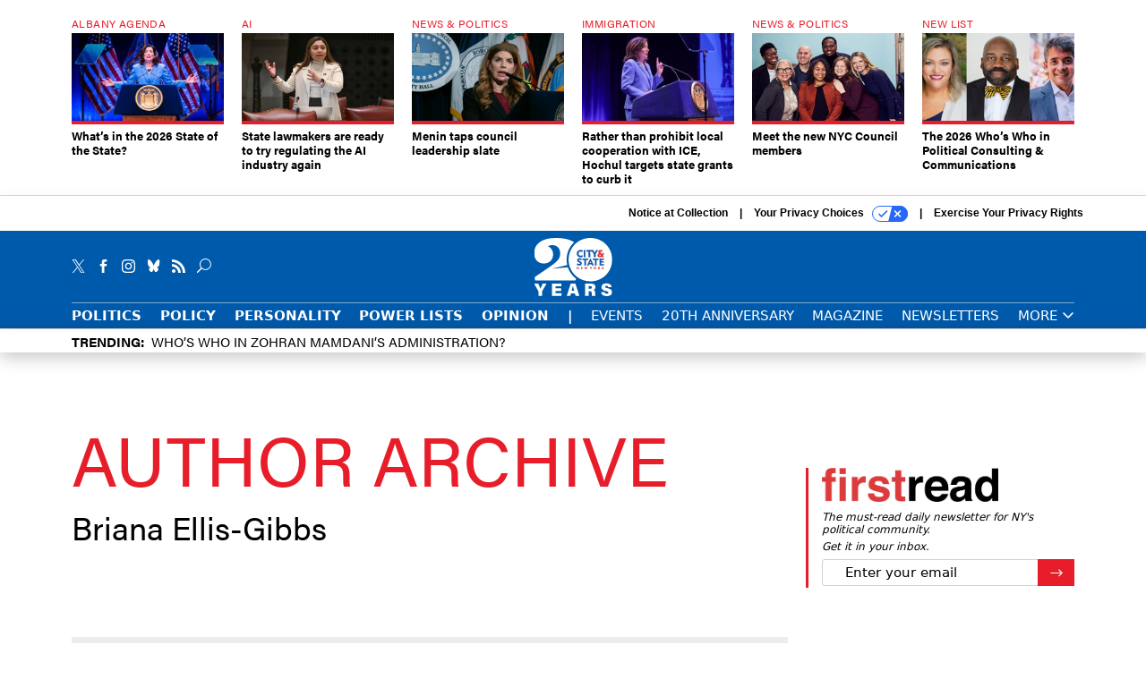

--- FILE ---
content_type: text/html; charset=utf-8
request_url: https://www.cityandstateny.com/voices/briana-ellis-gibbs/22667/?oref=csny-post-author
body_size: 18280
content:



<!DOCTYPE html>
<html lang="en">
  <head>
    <meta charset="utf-8">
    <meta http-equiv="X-UA-Compatible" content="IE=Edge;chrome=1"/>
    <meta name="viewport" content="width=device-width, initial-scale=1.0, maximum-scale=1.0, shrink-to-fit=no">
    
    

    <link rel="apple-touch-icon" sizes="180x180" href="/apple-touch-icon.png">
    <link rel="icon" type="image/png" sizes="32x32" href="/favicon-32x32.png">
    <link rel="icon" type="image/png" sizes="16x16" href="/favicon-16x16.png">
    <link rel="manifest" href="/site.webmanifest">

    
      <!-- Google Tag Manager -->
<script>(function(w,d,s,l,i){w[l]=w[l]||[];w[l].push({'gtm.start':
new Date().getTime(),event:'gtm.js'});var f=d.getElementsByTagName(s)[0],
j=d.createElement(s),dl=l!='dataLayer'?'&l='+l:'';j.async=true;j.src=
'https://www.googletagmanager.com/gtm.js?id='+i+dl;f.parentNode.insertBefore(j,f);
})(window,document,'script','dataLayer','GTM-KQZCJKZ');</script>
<!-- End Google Tag Manager -->


    

    <meta name="google-site-verification" content="O-0li0EE8W7UlXELmgP5n5K4vcSIhmgtD44p1EytEIY" />

    <title>Briana Ellis-Gibbs - CSNY</title>

    <meta name="keywords" content="Briana Ellis-Gibbs, CSNY"/>
    <meta name="description" content=""/>

    
    <meta property="og:site_name" content="City &amp; State New York"/>

    <meta property="og:image" content="https://www.cityandstateny.com/static/csny/images/csny-social-logo.jpg"/>

    <meta property="og:type" content="website"/>


    
    <meta property="fb:pages" content="187714067110"/>
    <meta property="article:publisher" content="https://www.facebook.com/cityandstateny"/>
    <meta property="fb:admins" content="578600878"/>
    <meta property="fb:app_id" content="361003228745370"/>

    <script type="application/ld+json">
{"url": "https://www.cityandstateny.com", "@context": "http://schema.org", "@type": "Organization", "sameAs": ["https://www.facebook.com/cityandstateny", "https://x.com/CityAndStateNY", "https://www.linkedin.com/company/city-&-state"], "name": "City & State New York"}
</script>

    

    

    
    

    

    
  <link rel="preconnect" href="https://fonts.googleapis.com">
  <link rel="preconnect" href="https://fonts.gstatic.com" crossorigin>
  <link href="https://fonts.googleapis.com/css2?family=PT+Serif:ital,wght@0,400;0,700;1,400;1,700&display=swap" rel="stylesheet">
  <link rel="stylesheet" href="https://use.typekit.net/xhd8pjr.css">
  <link href="https://fonts.googleapis.com/css2?family=Lobster&display=swap" rel="stylesheet">


    
    
    
    <link href="/static/base/third_party/bootstrap/bootstrap-4/css/base-bootstrap.css" rel="stylesheet" type="text/css"/>

    
  

<link rel="stylesheet" href="/static/compressed/django/css/csny-9cd4d92f778a.css" type="text/css" />



    
    

    
        
  <script type="text/javascript">
    var _iub = _iub || {}; _iub.cons_instructions = _iub.cons_instructions || []; 
    _iub.cons_instructions.push(["init", {api_key: "dSYjb9Yl8KyDieHtCqFohR9DdCD4W8NH"}]);
  </script><script type="text/javascript" src="https://cdn.iubenda.com/cons/iubenda_cons.js" async></script>



        
          
<script async type="text/javascript" src="https://securepubads.g.doubleclick.net/tag/js/gpt.js" class="_iub_cs_activate" data-iub-purposes="5"></script>
<script type="text/javascript">
  window.googletag = window.googletag || { cmd: [] };

  var GEMG = GEMG || {};
  (function(){
    GEMG.GPT = {
      ad_unit: '/617/cityandstateny.com',
      base_ad_unit: '/617/cityandstateny.com',
      targeting: {
        page: {
          
          'referring_domain': ['Typed/Bookmarked']
          
        },
        slot: {}
      }
    };
  })();
</script>

        

        

        <script type="text/javascript">
          var GEMG = GEMG || {};

          GEMG.STATIC_ROOT = "/static/";
          GEMG.NON_CDN_STATIC_URL = "/static/";

        </script>

        
  


<script type="text/javascript" src="/static/compressed/django/js/ddd1ebbcd4ef.js"></script>


  <script async type="module" src="/static/base/js/frontend-lib/dist/app.js?v=20.25.0"></script>



        <script>
          svg4everybody({
              
          });
        </script>

      <!--[if IE]>
      <script type="text/javascript" src="/static/base/js/ie.js?v=20.25.0"></script>
      <![endif]-->

      
        
          

<!-- Global site tag (gtag.js) - Google Analytics -->
<script async src="https://www.googletagmanager.com/gtag/js?id=G-ZCB489YBJB"></script>
<script>
  GEMG.GoogleAnalytics = (GEMG.GoogleAnalytics || {});
  GEMG.GoogleAnalytics.Base = (GEMG.GoogleAnalytics.Base || {});
  GEMG.GoogleAnalytics.Config = {"tracking_ga4_id": "G-ZCB489YBJB", "tag_manager_id": "GTM-KQZCJKZ", "has_old_interstitial": false};

  window.dataLayer = window.dataLayer || [];
  function gtag(){dataLayer.push(arguments);}
  gtag('js', new Date());

  var oref = GEMG.URL.getUrlParam('oref');

  
    gtag('config', 'G-ZCB489YBJB');
  


</script>

        
      

      
        
          

<!-- Global site Chartbeat -->
<script type="text/javascript">
  (function() {
    /** CONFIGURATION START **/
    var _sf_async_config = window._sf_async_config = (window._sf_async_config || {});
    _sf_async_config.uid = 67132;
    _sf_async_config.domain = 'cityandstateny.com';
    _sf_async_config.flickerControl = false;
    _sf_async_config.useCanonical = true;
    _sf_async_config.useCanonicalDomain = true;
    _sf_async_config.sections = 'author';
    _sf_async_config.authors = 'Briana Ellis-Gibbs';
    /** CONFIGURATION END **/
    function loadChartbeat() {
        var e = document.createElement('script');
        var n = document.getElementsByTagName('script')[0];
        e.type = 'text/javascript';
        e.async = true;
        e.src = '//static.chartbeat.com/js/chartbeat.js';
        n.parentNode.insertBefore(e, n);
    }
    loadChartbeat();
  })();
</script>
<script async src="//static.chartbeat.com/js/chartbeat_mab.js"></script>

        
      

      <script>
  !(function () {
    var analytics = (window.analytics = window.analytics || []);
    if (!analytics.initialize)
      if (analytics.invoked)
        window.console &&
          console.error &&
          console.error("Segment snippet included twice.");
      else {
        analytics.invoked = !0;
        analytics.methods = [
          "trackSubmit",
          "trackClick",
          "trackLink",
          "trackForm",
          "pageview",
          "identify",
          "reset",
          "group",
          "track",
          "ready",
          "alias",
          "debug",
          "page",
          "once",
          "off",
          "on",
          "addSourceMiddleware",
          "addIntegrationMiddleware",
          "setAnonymousId",
          "addDestinationMiddleware",
        ];
        analytics.factory = function (e) {
          return function () {
            var t = Array.prototype.slice.call(arguments);
            t.unshift(e);
            analytics.push(t);
            return analytics;
          };
        };
        for (var e = 0; e < analytics.methods.length; e++) {
          var key = analytics.methods[e];
          analytics[key] = analytics.factory(key);
        }
        analytics.load = function (key, e) {
          var t = document.createElement("script");
          t.type = "text/javascript";
          t.async = !0;
          t.src =
            "https://cdn.segment.com/analytics.js/v1/" +
            key +
            "/analytics.min.js";
          var n = document.getElementsByTagName("script")[0];
          n.parentNode.insertBefore(t, n);
          analytics._loadOptions = e;
        };
        analytics._writeKey = "zWa6J4dmY7c7i40BzI2Q0j43sCmWe3hl";
        analytics.SNIPPET_VERSION = "4.15.3";
        analytics.load("zWa6J4dmY7c7i40BzI2Q0j43sCmWe3hl");
      }
  })();
</script>


      
        <script async src="https://pub.doubleverify.com/dvtag/35293539/DV1478738/pub.js"></script>
        <script>
          window.onDvtagReady = function (callback, timeout = 750) {
           window.dvtag = window.dvtag || {}
           dvtag.cmd = dvtag.cmd || []
           const opt = { callback, timeout, timestamp: new Date().getTime() }
           dvtag.cmd.push(function () { dvtag.queueAdRequest(opt) })
           setTimeout(function () {
            const cb = opt.callback
            opt.callback = null
            if (cb) cb()
           }, timeout)
          }
        </script>
      
    

    

    
    

<meta name="sailthru.date" content="2026-01-17T17:35:56Z"/>

<meta name="sailthru.description" content="City &amp;amp; State is the premier multimedia news organization dedicated to covering New York and Pennsylvania&#39;s local and state politics and policy."/>



<meta name="sailthru.title" content="City &amp; State NY"/>





    

    
    

    
      <script src="https://www.google.com/recaptcha/api.js" async defer></script>

    
  </head>

  <body class="no-js ">
    <script>
      
      document.body.className = document.body.className.replace("no-js ","");
    </script>

    
      <!-- Google Tag Manager (noscript) -->
<noscript><iframe src="https://www.googletagmanager.com/ns.html?id=GTM-KQZCJKZ"
height="0" width="0" style="display:none;visibility:hidden"></iframe></noscript>
<!-- End Google Tag Manager (noscript) -->


    

    
      
  



<aside class="interstitial js-interstitial interstitial-mobile-disabled">
  <div class="interstitial-ad-container ad-container">
    <header class="interstitial-ad-header">
      <img src="/static/csny/images/csny-logo-main.svg?v=5" class="interstitial-logo" alt="City & State New York">
    </header>
    <div class="interstitial-ad-body">
      <div class="interstitial-ad-content">
        <div class="js-interstitial-desktop d-none d-xl-block">
          
<div
  
  class="ad ad-None" class="_iub_cs_activate" data-iub-purposes="5"
>
  <div class="ad-container">
    
    

  
    
      <script
        class="ad-stub ad-stub-desktop"
        data-ad-unit="/617/cityandstateny.com/welcome"
        data-ad-sizes="interstitial"
        
        
          data-ad-template="advert_slot_only"
        
        
          data-ad-targeting='5ef509eb-b152-49ba-9346-0ddb58989896'
        
        
      >
      
        GEMG.GPT.targeting.slot['5ef509eb-b152-49ba-9346-0ddb58989896'] = {
        
          'level': [
            '0'
          ]
        
        };
      
      </script>
    
  

  
    
      <noscript class="ad-noscript">
        
          <a href="https://pubads.g.doubleclick.net/gampad/jump?sz=interstitial&amp;c=892827361&amp;iu=%2F617%2Fcityandstateny.com%2Fwelcome&amp;t=noscript%3Dtrue%26referring_domain%3DTyped%252FBookmarked%26level%3D0">
            <img src="https://pubads.g.doubleclick.net/gampad/ad?sz=interstitial&amp;c=892827361&amp;iu=%2F617%2Fcityandstateny.com%2Fwelcome&amp;t=noscript%3Dtrue%26referring_domain%3DTyped%252FBookmarked%26level%3D0"/>
          </a>
        
      </noscript>
    
  


  </div>
</div>


        </div>

        <div class="js-interstitial-tablet d-none d-md-block d-xl-none">
          
<div
  
  class="ad ad-None" class="_iub_cs_activate" data-iub-purposes="5"
>
  <div class="ad-container">
    
    

  
    
      <script
        class="ad-stub ad-stub-tablet"
        data-ad-unit="/617/cityandstateny.com/welcome"
        data-ad-sizes="interstitial"
        
          data-ad-size-mapping="interstitial"
        
        
          data-ad-template="advert_slot_only"
        
        
          data-ad-targeting='7851df66-bb21-4c8c-bb16-8e072b7f09c0'
        
        
      >
      
        GEMG.GPT.targeting.slot['7851df66-bb21-4c8c-bb16-8e072b7f09c0'] = {
        
          'level': [
            '1'
          ]
        
        };
      
      </script>
    
  

  
    
      <noscript class="ad-noscript">
        
          <a href="https://pubads.g.doubleclick.net/gampad/jump?tile=1&amp;sz=interstitial&amp;c=805911350&amp;iu=%2F617%2Fcityandstateny.com%2Fwelcome&amp;t=noscript%3Dtrue%26referring_domain%3DTyped%252FBookmarked%26level%3D1">
            <img src="https://pubads.g.doubleclick.net/gampad/ad?tile=1&amp;sz=interstitial&amp;c=805911350&amp;iu=%2F617%2Fcityandstateny.com%2Fwelcome&amp;t=noscript%3Dtrue%26referring_domain%3DTyped%252FBookmarked%26level%3D1"/>
          </a>
        
      </noscript>
    
  


  </div>
</div>


        </div>

        <div class="js-interstitial-mobile d-md-none">
          
<div
  
  class="ad ad-None" class="_iub_cs_activate" data-iub-purposes="5"
>
  <div class="ad-container">
    
    

  
    
      <script
        class="ad-stub ad-stub-mobile"
        data-ad-unit="/617/cityandstateny.com/welcome"
        data-ad-sizes="block"
        
        
          data-ad-template="ad_plain"
        
        
          data-ad-targeting='d823261d-90f1-41b5-a8f9-f62c5305e826'
        
        
      >
      
        GEMG.GPT.targeting.slot['d823261d-90f1-41b5-a8f9-f62c5305e826'] = {
        
          'level': [
            '2'
          ]
        
        };
      
      </script>
    
  

  
    
      <noscript class="ad-noscript">
        
          <a href="https://pubads.g.doubleclick.net/gampad/jump?tile=2&amp;sz=300x250&amp;c=410654260&amp;iu=%2F617%2Fcityandstateny.com%2Fwelcome&amp;t=noscript%3Dtrue%26referring_domain%3DTyped%252FBookmarked%26level%3D2">
            <img src="https://pubads.g.doubleclick.net/gampad/ad?tile=2&amp;sz=300x250&amp;c=410654260&amp;iu=%2F617%2Fcityandstateny.com%2Fwelcome&amp;t=noscript%3Dtrue%26referring_domain%3DTyped%252FBookmarked%26level%3D2"/>
          </a>
        
      </noscript>
    
  


  </div>
</div>


        </div>
      </div>
    </div>
    <footer class="interstitial-ad-footer">
      <button class="interstitial-continue-btn js-interstitial-continue-btn">
        <span class="interstitial-continue-btn-text">
          Continue to the site<span class="interstitial-timer js-interstitial-timer"></span> <i class="fa fa-caret-right"></i>
        </span>
      </button>
    </footer>
  </div>
</aside>


    

    
  <script>
    var GEMG = window.GEMG || {};
    GEMG.Page = GEMG.Page || {};
    GEMG.Page.Config = {
    
        SPMSiteTag: "site-csny",
        SPMModules: ["csny_recommended"],

        recForYouTheme: "promo-theme-plain",
        recForYouTitle: "Recommended for You",

        orefs: {
            infiniteScroll: "csny-next-story"
        },

        recForYouOref: "csny-rec-for-you",
        siteId: 'csny_id'

    

    };
</script>

  <script>
    (function() {
      var interstitial = new CSNY.GPT.Interstitial();
      
        var suppressInterstitial = false;
      
      interstitial.init(suppressInterstitial);
    })();
  </script>


    
      <script>
  window.fbAsyncInit = function() {
    FB.init({
      appId      : '361003228745370',
      autoLogAppEvents : true,
      xfbml      : true,
      version    : 'v2.11'
    });
  };

  (function(d, s, id){
     var js, fjs = d.getElementsByTagName(s)[0];
     if (d.getElementById(id)) {return;}
     js = d.createElement(s); js.id = id;
     js.src = "https://connect.facebook.net/en_US/sdk.js";
     fjs.parentNode.insertBefore(js, fjs);
   }(document, 'script', 'facebook-jssdk'));
</script>

    

    <a accesskey="S" class="accessibility" href="#main">Skip to Content</a>

    


    
  <section class="l-before-top-nav d-none d-md-block">
    <div class="l-spacing-1rem-up">
      
  



<div class="container">
  <div
    class="skybox row js-sky-earth-box"
    data-position="author-page"
    data-spritesheet="/static/base/svg/spritesheet.svg"
  >
    
      <div
        
          class="d-none d-md-block col-md-3 col-lg-2"
        
      >
        


<aside
  
    class="skybox-item"
  
>
  <a
    class="skybox-link"
    href="/policy/2026/01/whats-2026-state-state/410648/?oref=csny-skybox-author"
    
  >
    
      <span class="skybox-label">Albany Agenda</span>
    

    <div class="skybox-image-container"><img class="skybox-img" src="https://cdn.cityandstateny.com/media/img/cd/2026/01/13/55040067935_d46e5eb3ef_6k/261x157.jpg?1768363978" alt="Gov. Kathy Hochul delivers the 2026 State of the State address on Jan. 13, 2026."/></div>
    

    <span class="skybox-text">What’s in the 2026 State of the State?</span>
  </a>
  
</aside>

      </div>
    
      <div
        
          class="d-none d-md-block col-md-3 col-lg-2"
        
      >
        


<aside
  
    class="skybox-item"
  
>
  <a
    class="skybox-link"
    href="/policy/2026/01/state-lawmakers-are-ready-try-regulating-ai-industry-again/410694/?oref=csny-skybox-author"
    
  >
    
      <span class="skybox-label">AI</span>
    

    <div class="skybox-image-container"><img class="skybox-img" src="https://cdn.cityandstateny.com/media/img/cd/2026/01/14/54320041345_1c70b769af_k/261x157.jpg?1768431170" alt="State Sen. Kristen Gonzalez will lead a committee hearing on the risks of AI technologies on Thursday."/></div>
    

    <span class="skybox-text">State lawmakers are ready to try regulating the AI industry again</span>
  </a>
  
</aside>

      </div>
    
      <div
        
          class="d-none d-md-block col-md-3 col-lg-2"
        
      >
        


<aside
  
    class="skybox-item"
  
>
  <a
    class="skybox-link"
    href="/politics/2026/01/menin-taps-council-leadership-slate/410667/?oref=csny-skybox-author"
    
  >
    
      <span class="skybox-label">News &amp; Politics</span>
    

    <div class="skybox-image-container"><img class="skybox-img" src="https://cdn.cityandstateny.com/media/img/cd/2026/01/13/55038771313_54387278f0_k/261x157.jpg?1768359884" alt="Council Speaker Julie Menin"/></div>
    

    <span class="skybox-text">Menin taps council leadership slate</span>
  </a>
  
</aside>

      </div>
    
      <div
        
          class="d-none d-md-block col-md-3 col-lg-2"
        
      >
        


<aside
  
    class="skybox-item"
  
>
  <a
    class="skybox-link"
    href="/policy/2026/01/rather-prohibit-local-cooperation-ice-hochul-targets-state-grants-curb-it/410681/?oref=csny-skybox-author"
    
  >
    
      <span class="skybox-label">Immigration</span>
    

    <div class="skybox-image-container"><img class="skybox-img" src="https://cdn.cityandstateny.com/media/img/cd/2026/01/14/55039983619_01d9bd50a2_k/261x157.jpg?1768418373" alt="Gov. Kathy Hochul delivers the State of the State address on Jan. 13, 2026."/></div>
    

    <span class="skybox-text">Rather than prohibit local cooperation with ICE, Hochul targets state grants to curb it</span>
  </a>
  
</aside>

      </div>
    
      <div
        
          class="d-none d-lg-block col-lg-2"
        
      >
        


<aside
  
    class="skybox-item"
  
>
  <a
    class="skybox-link"
    href="/personality/2026/01/meet-new-nyc-council-members/410603/?oref=csny-skybox-author"
    
  >
    
      <span class="skybox-label">News &amp; Politics</span>
    

    <div class="skybox-image-container"><img class="skybox-img" src="https://cdn.cityandstateny.com/media/img/cd/2026/01/09/12052025_CityState_PStudio0411-1/261x157.jpg?1767999475" alt="From left: newbies Shanel Thomas-Henry, Shirley Aldebol, Harvey Epstein, Elsie Encarnacion, Ty Hankerson, Kayla Santosuosso and Virginia Maloney."/></div>
    

    <span class="skybox-text">Meet the new NYC Council members</span>
  </a>
  
</aside>

      </div>
    
      <div
        
          class="d-none d-lg-block col-lg-2"
        
      >
        


<aside
  
    class="skybox-item"
  
>
  <a
    class="skybox-link"
    href="/power-lists/2026/01/2026-whos-who-political-consulting-communications/410558/?oref=csny-skybox-author"
    
  >
    
      <span class="skybox-label">New List</span>
    

    <div class="skybox-image-container"><img class="skybox-img" src="https://cdn.cityandstateny.com/media/img/cd/2026/01/09/Web_Posts_1200px_x_550px/261x157.png?1768000128" alt="City &amp; State presents the 2026 Who&#39;s Who in Political Consulting &amp; Communications."/></div>
    

    <span class="skybox-text">The 2026 Who’s Who in Political Consulting &amp; Communications</span>
  </a>
  
</aside>

      </div>
    

    <div class="owl-carousel skybox-carousel col-xs-12 d-md-none">
      
        <div class="skybox-carousel-item" data-internal-position="0">
          


<aside
  
    class="skybox-item"
  
>
  <a
    class="skybox-link"
    href="/policy/2026/01/whats-2026-state-state/410648/?oref=csny-skybox-author"
    
  >
    
      <span class="skybox-label">Albany Agenda</span>
    

    <div class="skybox-image-container"><img class="skybox-img" src="https://cdn.cityandstateny.com/media/img/cd/2026/01/13/55040067935_d46e5eb3ef_6k/261x157.jpg?1768363978" alt="Gov. Kathy Hochul delivers the 2026 State of the State address on Jan. 13, 2026."/></div>
    

    <span class="skybox-text">What’s in the 2026 State of the State?</span>
  </a>
  
</aside>

        </div>
      
        <div class="skybox-carousel-item" data-internal-position="1">
          


<aside
  
    class="skybox-item"
  
>
  <a
    class="skybox-link"
    href="/policy/2026/01/state-lawmakers-are-ready-try-regulating-ai-industry-again/410694/?oref=csny-skybox-author"
    
  >
    
      <span class="skybox-label">AI</span>
    

    <div class="skybox-image-container"><img class="skybox-img" src="https://cdn.cityandstateny.com/media/img/cd/2026/01/14/54320041345_1c70b769af_k/261x157.jpg?1768431170" alt="State Sen. Kristen Gonzalez will lead a committee hearing on the risks of AI technologies on Thursday."/></div>
    

    <span class="skybox-text">State lawmakers are ready to try regulating the AI industry again</span>
  </a>
  
</aside>

        </div>
      
        <div class="skybox-carousel-item" data-internal-position="2">
          


<aside
  
    class="skybox-item"
  
>
  <a
    class="skybox-link"
    href="/politics/2026/01/menin-taps-council-leadership-slate/410667/?oref=csny-skybox-author"
    
  >
    
      <span class="skybox-label">News &amp; Politics</span>
    

    <div class="skybox-image-container"><img class="skybox-img" src="https://cdn.cityandstateny.com/media/img/cd/2026/01/13/55038771313_54387278f0_k/261x157.jpg?1768359884" alt="Council Speaker Julie Menin"/></div>
    

    <span class="skybox-text">Menin taps council leadership slate</span>
  </a>
  
</aside>

        </div>
      
        <div class="skybox-carousel-item" data-internal-position="3">
          


<aside
  
    class="skybox-item"
  
>
  <a
    class="skybox-link"
    href="/policy/2026/01/rather-prohibit-local-cooperation-ice-hochul-targets-state-grants-curb-it/410681/?oref=csny-skybox-author"
    
  >
    
      <span class="skybox-label">Immigration</span>
    

    <div class="skybox-image-container"><img class="skybox-img" src="https://cdn.cityandstateny.com/media/img/cd/2026/01/14/55039983619_01d9bd50a2_k/261x157.jpg?1768418373" alt="Gov. Kathy Hochul delivers the State of the State address on Jan. 13, 2026."/></div>
    

    <span class="skybox-text">Rather than prohibit local cooperation with ICE, Hochul targets state grants to curb it</span>
  </a>
  
</aside>

        </div>
      
        <div class="skybox-carousel-item" data-internal-position="4">
          


<aside
  
    class="skybox-item"
  
>
  <a
    class="skybox-link"
    href="/personality/2026/01/meet-new-nyc-council-members/410603/?oref=csny-skybox-author"
    
  >
    
      <span class="skybox-label">News &amp; Politics</span>
    

    <div class="skybox-image-container"><img class="skybox-img" src="https://cdn.cityandstateny.com/media/img/cd/2026/01/09/12052025_CityState_PStudio0411-1/261x157.jpg?1767999475" alt="From left: newbies Shanel Thomas-Henry, Shirley Aldebol, Harvey Epstein, Elsie Encarnacion, Ty Hankerson, Kayla Santosuosso and Virginia Maloney."/></div>
    

    <span class="skybox-text">Meet the new NYC Council members</span>
  </a>
  
</aside>

        </div>
      
        <div class="skybox-carousel-item" data-internal-position="5">
          


<aside
  
    class="skybox-item"
  
>
  <a
    class="skybox-link"
    href="/power-lists/2026/01/2026-whos-who-political-consulting-communications/410558/?oref=csny-skybox-author"
    
  >
    
      <span class="skybox-label">New List</span>
    

    <div class="skybox-image-container"><img class="skybox-img" src="https://cdn.cityandstateny.com/media/img/cd/2026/01/09/Web_Posts_1200px_x_550px/261x157.png?1768000128" alt="City &amp; State presents the 2026 Who&#39;s Who in Political Consulting &amp; Communications."/></div>
    

    <span class="skybox-text">The 2026 Who’s Who in Political Consulting &amp; Communications</span>
  </a>
  
</aside>

        </div>
      
    </div>

  </div>
</div>



    </div>
    <div class="js-top-ad advert-plain-gray">
      
<div
  
  class="ad ad-None" class="_iub_cs_activate" data-iub-purposes="5"
>
  <div class="ad-container">
    
    

  
    
      <script
        class="ad-stub ad-stub-desktop"
        data-ad-unit="/617/cityandstateny.com"
        data-ad-sizes="billboard,leaderboard"
        
        
        
          data-ad-targeting='cc656e80-1053-45f9-ad91-3c98ac5c4f93'
        
        
      >
      
        GEMG.GPT.targeting.slot['cc656e80-1053-45f9-ad91-3c98ac5c4f93'] = {
        
          'level': [
            '3'
          ]
        
        };
      
      </script>
    
  

  
    
  


  </div>
</div>


      
<div
  
  class="ad ad-None" class="_iub_cs_activate" data-iub-purposes="5"
>
  <div class="ad-container">
    
    

  
    
      <script
        class="ad-stub ad-stub-tablet"
        data-ad-unit="/617/cityandstateny.com"
        data-ad-sizes="leaderboard"
        
          data-ad-size-mapping="tablet_top_ad"
        
        
        
          data-ad-targeting='93d42bfc-1433-4680-997a-018d23aa50e2'
        
        
      >
      
        GEMG.GPT.targeting.slot['93d42bfc-1433-4680-997a-018d23aa50e2'] = {
        
          'level': [
            '4'
          ]
        
        };
      
      </script>
    
  

  
    
  


  </div>
</div>


    </div>
  </section>


    <div id="wrapper">
      <!-- homepage takeover -->
      
      
        

        
  

<div id="alt-navbar-placeholder">

  <div id="header" class="alt-navbar">
    

<div class="iub-privacy container">
<div class="row justify-content-end">
    <ul class="iub-privacy-list">
        <li class="iub-privacy-divider iub-privacy-item">
            <button class="iub-privacy-link iubenda-cs-uspr-link">Notice at Collection</button>
        </li>
        <li class="iub-privacy-divider iub-privacy-item">
            <button class="iub-privacy-link iubenda-cs-preferences-link">
                Your Privacy Choices   <svg
    
    class="iub-privacy-icon"
    aria-hidden="true"
  >
    <use xlink:href="/static/base/svg/spritesheet.svg?v=20.25.0#icon-privacy-choice"/>
  </svg>
            </button>
        </li>
        <li class="iub-privacy-item"><a id="iub-privacy-rights-link" class="iub-privacy-link" href="https://www.govexec.com/exercise-your-rights/">Exercise Your Privacy Rights</a></li>
    </ul>
    </div>
</div>



    <div class="alt-navbar-top-area">
      <div class="container">
        <div class="row top-row-nav">
          <div class="col-12">
            <ul class="social-options social-options-nav">
              <li class="social-options-item">
                <a href="https://x.com/CityAndStateNY" target="_blank">
                    <svg
    
    class="social-options-svg"
    
  >
    <use xlink:href="/static/base/svg/spritesheet.svg?v=20.25.0#icon-x-2"/>
  </svg>
                </a>
              </li>
              <li class="social-options-item">
                <a href="https://www.facebook.com/cityandstateny" target="_blank">
                    <svg
    
    class="social-options-svg"
    
  >
    <use xlink:href="/static/base/svg/spritesheet.svg?v=20.25.0#icon-facebook-2"/>
  </svg>
                </a>
              </li>
              <li class="social-options-item">
                <a href="https://www.instagram.com/cityandstateny/" target="_blank">
                    <svg
    
    class="social-options-svg"
    
  >
    <use xlink:href="/static/base/svg/spritesheet.svg?v=20.25.0#instagram-logo"/>
  </svg>
                </a>
              </li>
              <li class="social-options-item">
                <a href="https://bsky.app/profile/cityandstateny.bsky.social" target="_blank">
                  <img src="/static/csny/images/bluesky-icon-white.svg" class="social-options-svg" alt="CSNY Bluesky">
                </a>
              </li>
              <li class="social-options-item">
                <a href="/rss/all/" target="_blank">
                    <svg
    
    class="social-options-svg"
    
  >
    <use xlink:href="/static/base/svg/spritesheet.svg?v=20.25.0#icon-rss-2"/>
  </svg>
                </a>
              </li>
              <li class="social-options-item search-item">
                

<div class="search-box-2">
  <div class="search-box-2-inner">
    <button type="button" class="search-box-2-expand-btn icon-button">
        <svg
    
    class="search-box-2-mag-svg"
    
  >
    <use xlink:href="/static/base/svg/spritesheet.svg?v=20.25.0#icon-search"/>
  </svg>
    </button>
    <form class="search-box-2-input-holder" action="/search/">
      <input class="search-box-2-input" type="text" name="q" placeholder="Search" required>
      <button type="submit" class="search-box-2-submit">
          <svg
    
    class="search-box-2-submit-svg"
    
  >
    <use xlink:href="/static/base/svg/spritesheet.svg?v=20.25.0#icon-arrow-right-1b"/>
  </svg>
      </button>
    </form>
    <button type="button" class="search-box-2-close-btn icon-button">
        <svg
    
    class="search-box-2-close-svg"
    
  >
    <use xlink:href="/static/base/svg/spritesheet.svg?v=20.25.0#icon-close"/>
  </svg>
    </button>
  </div>
</div>

              </li>
            </ul>
            <a href="/?oref=csny-nav" class="alt-navbar-logo-link">
              <img src="/static/csny/images/csny-logo-main.svg?v=5" class="alt-navbar-logo-svg" alt="City & State New York">
              <img src="/static/csny/images/csny-logo-main.svg?v=5" class="alt-navbar-small-logo-svg" alt="City & State New York">
            </a>
          </div>
        </div>
        <div class="row bottom-row-nav">
          <div class="col-12">
            


<ul class="nav-links nav-links-main border-nav-links js-primary-nav-bar">
  <li class="nav-links-item">
    <a class="nav-links-link" href="/politics/?oref=csny-nav">Politics</a>
  </li>
  <li class="nav-links-item">
    <a class="nav-links-link" href="/policy/?oref=csny-nav">Policy</a>
  </li>
  <li class="nav-links-item">
    <a class="nav-links-link" href="/personality/?oref=csny-nav">Personality</a>
  </li>
  <li class="nav-links-item">
    <a class="nav-links-link" href="/power-lists/?oref=csny-nav">Power Lists</a>
  </li>
  <li class="nav-links-item">
    <a class="nav-links-link" href="/opinion/?oref=csny-nav">Opinion</a>
  </li>
  <li class="nav-links-item nav-links-link">
    |
  </li>
  <li class="nav-links-item">
    <a class="nav-links-link light-weight" href="/events/?oref=csny-nav">Events</a>
  </li>
  <li class="nav-links-item">
    <a class="nav-links-link light-weight" href="/20th-anniversary/?oref=csny-nav">20th Anniversary</a>
  </li>
  <li class="nav-links-item">
    <a class="nav-links-link light-weight" href="/magazine/?oref=csny-nav">Magazine</a>
  </li>
  <li class="nav-links-item">
    <a class="nav-links-link light-weight" href="/newsletters/?oref=csny-nav">Newsletters</a>
  </li>
  <li class="bottom-bar-link-item bottom-bar-link-item-more">
    <button class="slim-link-button bottom-bar-link bottom-bar-menu-btn alt-navbar-menu-btn">
      More
        <svg
    
    class="slim-link-button-svg bottom-bar-link-svg menu-inactive"
    
  >
    <use xlink:href="/static/base/svg/spritesheet.svg?v=20.25.0#icon-carrot-down"/>
  </svg>
        <svg
    
    class="slim-link-button-svg bottom-bar-link-svg menu-active"
    
  >
    <use xlink:href="/static/base/svg/spritesheet.svg?v=20.25.0#icon-carrot-up"/>
  </svg>
    </button>
  </li>
</ul>

            <button class="alt-navbar-menu-btn hamburger hamburger--squeeze d-xl-none" type="button">
              <span class="hamburger-box">
                <span class="hamburger-inner"></span>
              </span>
            </button>
          </div>
        </div>
      </div>
    </div>
    <nav id="menu" class="menu">
  <div class="menu-inner">
    <div class="container">
      <div class="row">
        
  <div class="col-12 menu-site-links-main">
    <ul class="menu-links menu-main-links">
      <li class="search-item">
        

<div class="search-box-menu">
  <div class="search-box-menu-inner">
    <form class="search-box-menu-input-holder" action="/search/">
      <input class="search-box-menu-input" type="text" name="q" placeholder="Search" required>
      <button type="submit" class="search-box-menu-submit">
          <svg
    
    class="search-box-menu-mag-svg"
    
  >
    <use xlink:href="/static/base/svg/spritesheet.svg?v=20.25.0#icon-search"/>
  </svg>
      </button>
    </form>
  </div>
</div>

      </li>
      <li class="menu-link-item">
        <a class="menu-link" href="/politics/?oref=csny-nav">Politics</a>
      </li>
      <li class="menu-link-item">
        <a class="menu-link" href="/policy/?oref=csny-nav">Policy</a>
      </li>
      <li class="menu-link-item">
        <a class="menu-link" href="/personality/?oref=csny-nav">Personality</a>
      </li>
      <li class="menu-link-item">
        <a class="menu-link" href="/power-lists/?oref=csny-nav">Power Lists</a>
      </li>
      <li class="menu-link-item">
        <a class="menu-link" href="/opinion/?oref=csny-nav">Opinion</a>
      </li>
    </ul>
  </div>


        

        
  <div class="col-12 menu-site-links-grp">
    <ul class="menu-links menu-main-links">
      <li class="menu-link-item">
        <div class="csny-menu-divider"></div>
      </li>
      <li class="menu-link-item">
        <a class="menu-link" href="/events/?oref=csny-nav">Events</a>
      </li>
      <li class="menu-link-item">
        <a class="menu-link" href="/20th-anniversary/?oref=csny-nav">20th Anniversary</a>
      </li>
      <li class="menu-link-item">
        <a class="menu-link" href="/magazine/?oref=csny-nav">Magazine</a>
      </li>
      <li class="menu-link-item">
        <a class="menu-link" href="/newsletters/?oref=csny-nav">Newsletters</a>
      </li>
    </ul>
  </div>
  <div class="col-12 menu-site-links-csny">
    <ul class="menu-links menu-main-links">
      <li class="menu-link-item flyout-hide">
        <div class="csny-menu-divider"></div>
      </li>
      <li class="menu-link-item">
        <a class="menu-link" href="/special-report/?oref=csny-nav">Special Reports</a>
      </li>
      <li class="menu-link-item">
        <a class="menu-link" href="/podcast-home/?oref=csny-nav">Podcasts</a>
      </li>
      <li class="menu-link-item">
        <a class="menu-link" href="/job-boards/?oref=csny-nav">Job Board</a>
      </li>
      <li class="menu-link-item">
        <a class="menu-link" href="/resource-directory/?oref=csny-nav">Resource Directory</a>
      </li>
      <li class="menu-link-item">
        <a class="menu-link" href="/legal-and-public-notices/?oref=csny-nav">Legal & Public Notices</a>
      </li>
      <li class="menu-link-item">
        <div class="csny-menu-divider"></div>
      </li>
      <li class="menu-link-item">
        <a class="menu-link" href="/subscription/?oref=csny-nav">Subscription</a>
      </li>
      <li class="menu-link-item">
        <a class="menu-link" href="/advertise/?oref=csny-nav">Advertise</a>
      </li>
      <li class="menu-link-item">
        <a class="menu-link" href="/about/?oref=csny-nav">About Us</a>
      </li>
      <li class="menu-link-item">
        <a class="menu-link" href="/staff/?oref=csny-nav">Staff</a>
      </li>
      <li class="menu-link-item">
        <a class="menu-link" href="https://csny.threadless.com/">Merchandise</a>
      </li>
      <li class="menu-link-item">
        <a class="menu-link" href="https://www.parsintl.com/publication/city-and-state">Awards, Plaques & Permissions</a>
      </li>
      <li class="menu-link-item">
        <div class="csny-menu-divider"></div>
      </li>
      <li class="menu-link-item">
        <div class="channel-label">Channels</div>
        <a href="/nyn-media/?oref=csny-nav"><img src="/static/csny/images/cs-nyn-menu-logo.svg" class="csny-nyn-media-logo-svg" alt="NYN Media"></a>
      </li>
    </ul>
  </div>


        
          <div class="col-12 d-md-none">
            <div class="menu-divider rule-dots-1 dots-0-blue"></div>
          </div>
        

        <div class="col-12 d-md-none menu-social-options">
          
  <ul class="social-options social-options-menu">
    <li class="social-options-item">
      <a href="https://x.com/CityAndStateNY" target="_blank">
          <svg
    
    class="social-options-svg"
    
  >
    <use xlink:href="/static/base/svg/spritesheet.svg?v=20.25.0#icon-x-2"/>
  </svg>
      </a>
    </li>
    <li class="social-options-item">
      <a href="https://www.facebook.com/cityandstateny" target="_blank">
          <svg
    
    class="social-options-svg"
    
  >
    <use xlink:href="/static/base/svg/spritesheet.svg?v=20.25.0#icon-facebook-2"/>
  </svg>
      </a>
    </li>
    <li class="social-options-item">
      <a href="https://www.instagram.com/cityandstateny/" target="_blank">
          <svg
    
    class="social-options-svg"
    
  >
    <use xlink:href="/static/base/svg/spritesheet.svg?v=20.25.0#instagram-logo"/>
  </svg>
      </a>
    </li>
    <li class="social-options-item">
      <a href="https://bsky.app/profile/cityandstateny.bsky.social" target="_blank">
        <img src="/static/csny/images/bluesky-icon-white.svg" class="social-options-svg" alt="CSNY Bluesky">
      </a>
    </li>
    <li class="social-options-item">
      <a href="/rss/all/" target="_blank">
          <svg
    
    class="social-options-svg"
    
  >
    <use xlink:href="/static/base/svg/spritesheet.svg?v=20.25.0#icon-rss-2"/>
  </svg>
      </a>
    </li>
  </ul>

        </div>

        
          <div class="col-12 d-md-none">
            <div class="menu-divider rule-dots-1 dots-0-blue"></div>
          </div>
        

        
          

<div class="col-12 iub-privacy-menu">
    <ul class="iub-privacy-list">
      <li class="iub-privacy-divider iub-privacy-item">
          <button class="iub-privacy-link iubenda-cs-uspr-link" id="iub-notice-at-collection-btn">Notice at Collection</button>
      </li>
      <li class="iub-privacy-item">
          <button class="iub-privacy-link iubenda-cs-preferences-link" id="iub-privacy-choices-btn">
              Your Privacy Choices   <svg
    
    class="iub-privacy-icon"
    aria-hidden="true"
  >
    <use xlink:href="/static/base/svg/spritesheet.svg?v=20.25.0#icon-privacy-choice"/>
  </svg>
          </button>
      </li>
      <li class="iub-privacy-rights-link"><a id="iub-privacy-rights-menu-link" class="iub-privacy-link" href="https://www.govexec.com/exercise-your-rights/">Exercise Your Privacy Rights</a></li>
    </ul>
  </div>

        
        

      </div>
    </div>
  </div>
</nav>

    <div class="alt-navbar-bottom-area">
      <div class="container">
        <div class="row">
          <div class="col-12">
            <!-- closing </li> must be on same line -->
<ul class="divided-links divided-links-nav-trending js-trending-nav-bar">
  <li class="divided-links-item divided-links-item-title">Trending</li>
  
    <li class="divided-links-item">
      <a
        class="divided-links-link"
        href="/politics/2026/01/whos-who-zohran-mamdanis-administration/409701/?oref=csny-nav-trending"
        
        
      >Who’s who in Zohran Mamdani’s administration?</a></li>
  
</ul>

          </div>
        </div>
      </div>
    </div>
  </div>
</div>


        
        
      

      <main id="main" role="main" class="l-main">
        
  <div class="js-author-container" data-author-id="22667">

    <div class="container">
      <div class="row">
        <div class="col-12 l-300-holder">

          <div class="l-300-companion">

            <h1 class="author-page-bio-hed">Author Archive</h1>

            
              
  <div class="author-page-bio-name-container">
    <h2 class="author-page-bio-author-name">Briana Ellis-Gibbs</h2>
    
  </div>


              <div class="author-page-bio-container l-spacing-2rem-up">
                

                <div class="author-page-bio-inner">
                  

                 
  <div class="author-page-bio-social social-options social-options-md">
    
    
  </div>

                </div>
              </div>
            

            <div class="row">
              <div class="col-12">
                
  <div class="rule-horizontal-0 horizontal-0 l-spacing-3rem-up"></div>

              </div>
            </div>

            <div class="river-group">
              
  
    
    
    





<div class="river-item hover-group js-river 
            "
     data-date-published="2023-11-28 16:34:20"
     data-date-created="2023-11-28 16:34:20"
>
  
    
  
    <a href="/topic/nonprofits/">
      <p class="primary-topic">Nonprofits</p>
    </a>
  

    <div class="river-item-img-container
                hidden-md
                "
    >
      <a
        href="/nyn-media/2023/11/historic-goal-creating-new-york-city-freedom-trail/392318/?oref=csny-author-river"
        class="hover-group-member river-item-img-link"
        
        
      >
        <img
  
  class="lazy-img lazy-img-placeholder-24x11 river-item-img d-sm-none"
  src="[data-uri]"
  data-src="https://cdn.cityandstateny.com/media/img/cd/2023/11/28/GettyImages_128387530/large.jpg?1701207295"
  
>

  <noscript>
    <img
      
      class="lazy-img lazy-img-fallback river-item-img d-sm-none"
      src="https://cdn.cityandstateny.com/media/img/cd/2023/11/28/GettyImages_128387530/large.jpg?1701207295"
      
    >
  </noscript>


<script>
  $(function() {
    GEMG.HoverGroup.init({});
  });
</script>
        <img
  
  class="lazy-img lazy-img-placeholder-5x3 river-item-img d-none d-sm-block"
  src="[data-uri]"
  data-src="https://cdn.cityandstateny.com/media/img/cd/2023/11/28/GettyImages_128387530/354x213.jpg?1701207295"
  
>

  <noscript>
    <img
      
      class="lazy-img lazy-img-fallback river-item-img d-none d-sm-block"
      src="https://cdn.cityandstateny.com/media/img/cd/2023/11/28/GettyImages_128387530/354x213.jpg?1701207295"
      
    >
  </noscript>


<script>
  $(function() {
    GEMG.HoverGroup.init({});
  });
</script>
        
      </a>
    </div>
  

  <div class="river-item-inner ">
    
    
      
        
          <a class="river-item-category text-uppercase " href="/nyn-media?oref=csny-author-river">
            NYN Media
          </a>
        
      
    
    
    <h2 class="river-item-hed">
      <a
        href="/nyn-media/2023/11/historic-goal-creating-new-york-city-freedom-trail/392318/?oref=csny-author-river"
        class="river-item-hed-link hover-group-member"
        
        
      >A historic goal: Creating a New York City Freedom Trail </a>
    </h2>
    <h3 class="river-item-dek">Jacob Morris, head of the Harlem Historical Society, wants to highlight the history of the Underground Railroad and a New York City Council bill may make his vision a reality.</h3>
    
      


<ul class="story-meta list-unstyled text-uppercase story-meta-river-item">
  
    <li class="story-meta-byline">
      
        By <span class='format-authors'>Briana Ellis-Gibbs</span>, NYN Media
      
    </li>
  
  
    <li class="story-meta-date">
      <time datetime="2023-11-28T21:34:20+00:00"
      >November 28, 2023</time>
    </li>
  
</ul>

    
    <div class="rule-dots-1 dots-0 d-sm-none river-item-divider"></div>
  </div>
</div>

  
    
    
    





<div class="river-item hover-group js-river 
            "
     data-date-published="2023-05-03 04:00:00"
     data-date-created="2023-05-02 17:45:32"
>
  
    
  
    <a href="/topic/policy/">
      <p class="primary-topic">Policy</p>
    </a>
  

    <div class="river-item-img-container
                hidden-md
                "
    >
      <a
        href="/policy/2023/05/she-built-nyc-first-delayed-covid-19-now-adams-administration/385900/?oref=csny-author-river"
        class="hover-group-member river-item-img-link"
        
        
      >
        <img
  
  class="lazy-img lazy-img-placeholder-24x11 river-item-img d-sm-none"
  src="[data-uri]"
  data-src="https://cdn.cityandstateny.com/media/img/cd/2023/05/02/41112340020_096b47bc13_k/large.jpg?1683063933"
  
>

  <noscript>
    <img
      
      class="lazy-img lazy-img-fallback river-item-img d-sm-none"
      src="https://cdn.cityandstateny.com/media/img/cd/2023/05/02/41112340020_096b47bc13_k/large.jpg?1683063933"
      
    >
  </noscript>


<script>
  $(function() {
    GEMG.HoverGroup.init({});
  });
</script>
        <img
  
  class="lazy-img lazy-img-placeholder-5x3 river-item-img d-none d-sm-block"
  src="[data-uri]"
  data-src="https://cdn.cityandstateny.com/media/img/cd/2023/05/02/41112340020_096b47bc13_k/354x213.jpg?1683063933"
  
>

  <noscript>
    <img
      
      class="lazy-img lazy-img-fallback river-item-img d-none d-sm-block"
      src="https://cdn.cityandstateny.com/media/img/cd/2023/05/02/41112340020_096b47bc13_k/354x213.jpg?1683063933"
      
    >
  </noscript>


<script>
  $(function() {
    GEMG.HoverGroup.init({});
  });
</script>
        
      </a>
    </div>
  

  <div class="river-item-inner ">
    
    
      
        
          <a class="river-item-category text-uppercase " href="/policy?oref=csny-author-river">
            Policy
          </a>
        
      
    
    
    <h2 class="river-item-hed">
      <a
        href="/policy/2023/05/she-built-nyc-first-delayed-covid-19-now-adams-administration/385900/?oref=csny-author-river"
        class="river-item-hed-link hover-group-member"
        
        
      >She Built NYC, delayed by COVID-19, now restarted</a>
    </h2>
    <h3 class="river-item-dek">The art program started in 2018 by former Mayor Bill de Balsio&#39;s wife Chirlane McCray is still kicking off with a monument to Shirley Chisholm – details coming soon.</h3>
    
      


<ul class="story-meta list-unstyled text-uppercase story-meta-river-item">
  
    <li class="story-meta-byline">
      
        By <span class='format-authors'>Briana Ellis-Gibbs</span>
      
    </li>
  
  
    <li class="story-meta-date">
      <time datetime="2023-05-03T08:00:00+00:00"
      >May 3, 2023</time>
    </li>
  
</ul>

    
    <div class="rule-dots-1 dots-0 d-sm-none river-item-divider"></div>
  </div>
</div>

  
    
      
<div
  
  class="ad ad-None" class="_iub_cs_activate" data-iub-purposes="5"
>
  <div class="ad-container">
    
    

  
    
      <script
        class="ad-stub ad-stub-mobile"
        data-ad-unit="/617/cityandstateny.com"
        data-ad-sizes="block,mobile"
        
        
        
          data-ad-targeting='aed44249-1e51-4011-ab86-1f76b8e65889'
        
        
      >
      
        GEMG.GPT.targeting.slot['aed44249-1e51-4011-ab86-1f76b8e65889'] = {
        
          'level': [
            '5'
          ]
        
        };
      
      </script>
    
  

  
    
  


  </div>
</div>


    
    
    





<div class="river-item hover-group js-river 
            "
     data-date-published="2022-01-03 04:00:00"
     data-date-created="2021-12-30 14:13:53"
>
  
    
  
    <a href="/topic/news-politics/">
      <p class="primary-topic">News &amp; Politics</p>
    </a>
  

    <div class="river-item-img-container
                hidden-md
                "
    >
      <a
        href="/politics/2022/01/location-proposed-elizabeth-jennings-graham-monument-draws-fire/360247/?oref=csny-author-river"
        class="hover-group-member river-item-img-link"
        
        
      >
        <img
  
  class="lazy-img lazy-img-placeholder-24x11 river-item-img d-sm-none"
  src="[data-uri]"
  data-src="https://cdn.cityandstateny.com/media/img/cd/2021/12/30/shutterstock_745507633/large.jpg?1640891633"
  
>

  <noscript>
    <img
      
      class="lazy-img lazy-img-fallback river-item-img d-sm-none"
      src="https://cdn.cityandstateny.com/media/img/cd/2021/12/30/shutterstock_745507633/large.jpg?1640891633"
      
    >
  </noscript>


<script>
  $(function() {
    GEMG.HoverGroup.init({});
  });
</script>
        <img
  
  class="lazy-img lazy-img-placeholder-5x3 river-item-img d-none d-sm-block"
  src="[data-uri]"
  data-src="https://cdn.cityandstateny.com/media/img/cd/2021/12/30/shutterstock_745507633/354x213.jpg?1640891633"
  
>

  <noscript>
    <img
      
      class="lazy-img lazy-img-fallback river-item-img d-none d-sm-block"
      src="https://cdn.cityandstateny.com/media/img/cd/2021/12/30/shutterstock_745507633/354x213.jpg?1640891633"
      
    >
  </noscript>


<script>
  $(function() {
    GEMG.HoverGroup.init({});
  });
</script>
        
      </a>
    </div>
  

  <div class="river-item-inner ">
    
    
      
        
          <a class="river-item-category text-uppercase " href="/politics?oref=csny-author-river">
            Politics
          </a>
        
      
    
    
    <h2 class="river-item-hed">
      <a
        href="/politics/2022/01/location-proposed-elizabeth-jennings-graham-monument-draws-fire/360247/?oref=csny-author-river"
        class="river-item-hed-link hover-group-member"
        
        
      >Location of proposed Elizabeth Jennings Graham monument draws fire</a>
    </h2>
    <h3 class="river-item-dek">Some argue the statue of the Black woman credited with ending segregated streetcars in New York City should be placed in Lower Manhattan because of its significance to her story. 
</h3>
    
      


<ul class="story-meta list-unstyled text-uppercase story-meta-river-item">
  
    <li class="story-meta-byline">
      
        By <span class='format-authors'>Briana Ellis-Gibbs</span>
      
    </li>
  
  
    <li class="story-meta-date">
      <time datetime="2022-01-03T09:00:00+00:00"
      >January 3, 2022</time>
    </li>
  
</ul>

    
    <div class="rule-dots-1 dots-0 d-sm-none river-item-divider"></div>
  </div>
</div>

  

  
    
  

            </div>

          </div>

          <div class="l-300-column d-none d-md-block">
            
<div
  
  class="ad ad-None" class="_iub_cs_activate" data-iub-purposes="5"
>
  <div class="ad-container">
    
    

  
    
      <script
        class="ad-stub ad-stub-desktop"
        data-ad-unit="/617/cityandstateny.com"
        data-ad-sizes="tower"
        
        
        
          data-ad-targeting='7e954e9f-da59-4a79-9756-325e9e7556a9'
        
        
      >
      
        GEMG.GPT.targeting.slot['7e954e9f-da59-4a79-9756-325e9e7556a9'] = {
        
          'level': [
            '6'
          ]
        
        };
      
      </script>
    
  

  
    
  


  </div>
</div>


            
              
<div
  
  class="ad ad-None" class="_iub_cs_activate" data-iub-purposes="5"
>
  <div class="ad-container">
    
    

  
    
      <script
        class="ad-stub ad-stub-tablet"
        data-ad-unit="/617/cityandstateny.com"
        data-ad-sizes="block"
        
        
        
          data-ad-targeting='921861f5-bb35-4f06-89ad-4f9b6cda6c4c'
        
        
      >
      
        GEMG.GPT.targeting.slot['921861f5-bb35-4f06-89ad-4f9b6cda6c4c'] = {
        
          'level': [
            '7'
          ]
        
        };
      
      </script>
    
  

  
    
  


  </div>
</div>


            

            <div class="l-spacing-5rem-up">
              
            </div>

            

            <div class="l-spacing-4rem-up">
              
  

<aside class="newsletter-module-subscribe" data-controller="newsletter-module" data-newsletter-module-newsletter-survey-outlet=".newsletter-module-survey-modal" data-newsletter-module-input-error-class="has-danger">

    
      <div class="subscribe-title">
        
  <img class="first-read-logo" src="https://cdn.govexec.com/media/logos/first-read-3x.png" alt="First Read">
  The must-read daily newsletter for NY's political community.

      </div>
    
  
    
      <p class="subscribe-text">
        Get it in your inbox.
      </p>
    
  
    
    <form class="newsletter-module-subscribe-form" action="/newsletter-subscribe-v2/" method="post" data-newsletter-module-target="form" data-action="newsletter-module#validate">
      <input type="hidden" name="source-signup" value="csny-rail-author" data-newsletter-module-target="sourceSignup" />
      <input type="hidden" name="newsletter_csny_firstread" value="on"/>
      <div class="form-group">
        <label class="subscribe-label">
          <span class="sr-only">email</span>
          <div class="input-group" data-newsletter-module-target="emailInputGroup">
  
            
            
  
            <input class="form-control form-control-lg" name="email" type="email" placeholder=" Enter your email " required autocomplete="email" data-newsletter-module-target="email">
            <span class="input-group-append">
              <button class="btn btn-secondary" type="button" aria-label="Register for Newsletter (Opens a Dialog)" data-action="newsletter-module#validate">
                
    <svg
    
    class="subscribe-submit-icon"
    
  >
    <use xlink:href="/static/base/svg/spritesheet.svg?v=20.25.0#icon-arrow-right"/>
  </svg>

                <span class="sr-only">Register for Newsletter</span>
              </button>
            </span>
          </div>
        </label>
      </div>
      
    
    
  
    
    
  </form>
  </aside>
  
  <hr class="subscribe-hr">


            </div>

            <div class="l-spacing-5rem-up">
              
            </div>

            
<div
  
  class="ad ad-None" class="_iub_cs_activate" data-iub-purposes="5"
>
  <div class="ad-container">
    
    

  
    
      <script
        class="ad-stub ad-stub-desktop"
        data-ad-unit="/617/cityandstateny.com"
        data-ad-sizes="block"
        
        
        
          data-ad-targeting='b15c7c6f-5a86-4dcb-90c0-23945a88e352'
        
        
      >
      
        GEMG.GPT.targeting.slot['b15c7c6f-5a86-4dcb-90c0-23945a88e352'] = {
        
          'level': [
            '8'
          ]
        
        };
      
      </script>
    
  

  
    
  


  </div>
</div>


            
<div
  
  class="ad ad-None" class="_iub_cs_activate" data-iub-purposes="5"
>
  <div class="ad-container">
    
    

  
    
      <script
        class="ad-stub ad-stub-tablet"
        data-ad-unit="/617/cityandstateny.com"
        data-ad-sizes="block"
        
        
        
          data-ad-targeting='3d34e5d8-a8b2-4c48-bebe-b923a5b38f40'
        
        
      >
      
        GEMG.GPT.targeting.slot['3d34e5d8-a8b2-4c48-bebe-b923a5b38f40'] = {
        
          'level': [
            '9'
          ]
        
        };
      
      </script>
    
  

  
    
  


  </div>
</div>



            
          </div>

        </div>
      </div>
    </div>

    

  </div>

  <div class="loading-spinner loading-spinner-page-bottom">
  <!-- Credit: @tobiasahlin http://tobiasahlin.com/spinkit/ -->
  <div class="spinner">
    <div class="bounce1"></div>
    <div class="bounce2"></div>
    <div class="bounce3"></div>
  </div>
</div>


  <noscript>
    


<div class="container l-spacing-4rem-up">
  <div class="row">
    <div class="col-12 l-300-holder">
      <div class="l-300-companion">
        <div class="pagination-container">
          
          
        </div>
      </div>
    <div class="l-300-column d-none d-md-block"></div>
  </div>
</div>

  </noscript>



        
        


      </main>

      
  


<footer id="footer" class="alt-footer">
  <div class="container">
    <div class="row csny-row">
      <div class="col-12">
        <div class="alt-footer-container">
          <nav class="alt-footer-nav js-footer-nav-bar">
            <div class="alt-footer-cell">
              <a href="/"><img src="/static/csny/images/csny-logo-main.svg?v=5" class="alt-footer-logo-svg" alt="City & State New York"></a>
              <a href="https://www.cityandstatepa.com/"><img src="/static/cspa/images/cspa-logo.svg" class="alt-footer-logo-svg" alt="City & State Pennsylvania"></a>
              <a href="/nyn-media/?oref=csny-footer"><img src="/static/csny/images/cs-nyn-footer-logo.svg" class="alt-footer-logo-svg" alt="NYN Media"></a>
            </div>
            <div class="alt-footer-button">City & State Links
                <button class="slim-link-button bottom-bar-link alt-footer-menu-btn">
                    <svg
    
    class="slim-link-button-svg bottom-bar-link-svg menu-inactive"
    
  >
    <use xlink:href="/static/base/svg/spritesheet.svg?v=20.25.0#icon-carrot-down"/>
  </svg>
                    <svg
    
    class="slim-link-button-svg bottom-bar-link-svg menu-active"
    
  >
    <use xlink:href="/static/base/svg/spritesheet.svg?v=20.25.0#icon-carrot-up"/>
  </svg>
                </button>
            </div>
            <div class="alt-footer-cell mobile-hide">
              <p class="alt-footer-subhead"><a href="/politics/?oref=csny-footer">News & Politics</a></p>
              <ul class="alt-footer-list list-unstyled row csny-row">
                <li class="alt-footer-links-item">
                  <a class="alt-footer-links-link" href="/topic/albany-agenda/?oref=csny-footer">Albany Agenda</a>
                </li>
                <li class="alt-footer-links-item">
                  <a class="alt-footer-links-link" href="/topic/campaign-confidential/?oref=csny-footer">Campaign Confidential</a>
                </li>
                <li class="alt-footer-links-item">
                  <a class="alt-footer-links-link" href="/topic/new-york-city/?oref=csny-footer">New York City</a>
                </li>
                <li class="alt-footer-links-item">
                  <a class="alt-footer-links-link" href="/topic/new-york-state/?oref=csny-footer">New York State</a>
                </li>
                <li class="alt-footer-links-item">
                  <a class="alt-footer-links-link" href="/topic/campaigns-elections/?oref=csny-footer">Campaigns & Elections</a>
                </li>
                <li class="alt-footer-links-item">
                  <a class="alt-footer-links-link" href="/topic/heard-around-town/?oref=csny-footer">Heard Around Town</a>
                </li>
                <li class="alt-footer-links-item">
                  <a class="alt-footer-links-link" href="/topic/news-politics/?oref=csny-footer">News & Politics</a>
                </li>
                <li class="alt-footer-links-item">
                  <a class="alt-footer-links-link" href="/topic/ask-experts/?oref=csny-footer">Ask the Experts</a>
                </li>
                <li class="alt-footer-links-item">
                  <a class="alt-footer-links-link" href="/topic/announcements/?oref=csny-footer">Announcements</a>
                </li>
              </ul>
            </div>
            <div class="alt-footer-cell mobile-hide">
              <p class="alt-footer-subhead"><a href="/policy/?oref=csny-footer">Policy</a></p>
              <ul class="alt-footer-list list-unstyled row csny-row">
                <li class="alt-footer-links-item">
                  <a class="alt-footer-links-link" href="/topic/budget/?oref=csny-footer">Budget</a>
                </li>
                <li class="alt-footer-links-item">
                  <a class="alt-footer-links-link" href="/topic/criminal-justice/?oref=csny-footer">Criminal Justice</a>
                </li>
                <li class="alt-footer-links-item">
                  <a class="alt-footer-links-link" href="/topic/education/?oref=csny-footer">Education</a>
                </li>
                <li class="alt-footer-links-item">
                  <a class="alt-footer-links-link" href="/topic/energy-environment/?oref=csny-footer">Energy & Environment</a>
                </li>
                <li class="alt-footer-links-item">
                  <a class="alt-footer-links-link" href="/topic/ethics/?oref=csny-footer">Ethics</a>
                </li>
                <li class="alt-footer-links-item">
                  <a class="alt-footer-links-link" href="/topic/gambling/?oref=csny-footer">Gambling</a>
                </li>
                <li class="alt-footer-links-item">
                  <a class="alt-footer-links-link" href="/topic/healthcare/?oref=csny-footer">Healthcare</a>
                </li>
                <li class="alt-footer-links-item">
                  <a class="alt-footer-links-link" href="/topic/housing/?oref=csny-footer">Housing</a>
                </li>
                <li class="alt-footer-links-item">
                  <a class="alt-footer-links-link" href="/topic/immigration/?oref=csny-footer">Immigration</a>
                </li>
                <li class="alt-footer-links-item">
                  <a class="alt-footer-links-link" href="/topic/infrastructure/?oref=csny-footer">Infrastructure</a>
                </li>
                <li class="alt-footer-links-item">
                  <a class="alt-footer-links-link" href="/topic/labor/?oref=csny-footer">Labor</a>
                </li>
                <li class="alt-footer-links-item">
                  <a class="alt-footer-links-link" href="/topic/policy/?oref=csny-footer">Policy</a>
                </li>
                <li class="alt-footer-links-item">
                  <a class="alt-footer-links-link" href="/topic/publishers-section/?oref=csny-footer">Publisher's Section</a>
                </li>
                <li class="alt-footer-links-item">
                  <a class="alt-footer-links-link" href="/topic/small-business/?oref=csny-footer">Small Business</a>
                </li>
                <li class="alt-footer-links-item">
                  <a class="alt-footer-links-link" href="/topic/technology/?oref=csny-footer">Technology</a>
                </li>
                <li class="alt-footer-links-item">
                  <a class="alt-footer-links-link" href="/topic/transportation/?oref=csny-footer">Transportation</a>
                </li>
              </ul>
            </div>
            <div class="alt-footer-cell mobile-hide">
              <p class="alt-footer-subhead"><a href="/personality/?oref=csny-footer">Personality</a></p>
              <ul class="alt-footer-list list-unstyled row csny-row">
                <li class="alt-footer-links-item">
                  <a class="alt-footer-links-link" href="/topic/interviews-profiles/?oref=csny-footer">Interviews & Profiles</a>
                </li>
                <li class="alt-footer-links-item">
                  <a class="alt-footer-links-link" href="/topic/personality/?oref=csny-footer">Personality</a>
                </li>
                <li class="alt-footer-links-item">
                  <a class="alt-footer-links-link" href="/topic/winners-losers/?oref=csny-footer">Winners & Losers</a>
                </li>
                <li class="alt-footer-links-item">
                  <a class="alt-footer-links-link" href="/power-lists/?oref=csny-footer">Power List</a>
                </li>
              </ul>
              <p class="alt-footer-subhead middle"><a href="/opinion/?oref=csny-footer">Opinion</a></p>
              <ul class="alt-footer-list list-unstyled row csny-row">
                <li class="alt-footer-links-item">
                  <a class="alt-footer-links-link" href="/topic/commentary/?oref=csny-footer">Commentary</a>
                </li>
                <li class="alt-footer-links-item">
                  <a class="alt-footer-links-link" href="/topic/editors-note/?oref=csny-footer">Editor's Note</a>
                </li>
                <li class="alt-footer-links-item">
                  <a class="alt-footer-links-link" href="/topic/opinion/?oref=csny-footer">Opinion</a>
                </li>
              </ul>
              <p class="alt-footer-subhead middle"><a href="/nyn-media/?oref=csny-footer">NYN Media</a></p>
              <ul class="alt-footer-list list-unstyled row csny-row">
                <li class="alt-footer-links-item">
                  <a class="alt-footer-links-link" href="/topic/nonprofits/?oref=csny-footer">Nonprofits</a>
                </li>
              </ul>
              <p class="alt-footer-subhead middle"><a href="/content/city-state-power-list-nominations/?oref=csny-footer">List Nominations</a></p>
            </div>
            <div class="alt-footer-cell mobile-hide">
              <p class="alt-footer-subhead"><a href="/newsletters/?oref=csny-footer">First Read</a></p>
              <ul class="alt-footer-list list-unstyled row csny-row">
                <li class="alt-footer-links-item">
                  <a class="alt-footer-links-link" href="/newsletters/?oref=csny-footer">Sign up</a>
                </li>
                <li class="alt-footer-links-item">
                  <a class="alt-footer-links-link" href="/featured-announcements/?oref=csny-footer">Featured Announcements</a>
                </li>
              </ul>
              <p class="alt-footer-subhead middle"><a href="/magazine/?oref=csny-footer">Magazine</a></p>
              <ul class="alt-footer-list list-unstyled row csny-row">
                <li class="alt-footer-links-item">
                  <a class="alt-footer-links-link" href="/subscription/?oref=csny-footer">Subscribe</a>
                </li>
                <li class="alt-footer-links-item">
                  <a class="alt-footer-links-link" href="https://issuu.com/cityandstate">Issues</a>
                </li>
              </ul>
              <p class="alt-footer-subhead middle">Media</p>
              <ul class="alt-footer-list list-unstyled row csny-row">
                <li class="alt-footer-links-item">
                  <a class="alt-footer-links-link" href="/podcasts/?oref=csny-footer">Podcasts</a>
                </li>
                <li class="alt-footer-links-item">
                  <a class="alt-footer-links-link" href="https://www.youtube.com/user/CityandStateNY">Videos</a>
                </li>
              </ul>
              <p class="alt-footer-subhead middle"><a href="/resource-directory/?oref=csny-footer">Resource Directory</a></p>
            </div>
            <div class="alt-footer-cell mobile-hide">
              <p class="alt-footer-subhead"><a href="/events/?oref=csny-footer">Events</a></p>
              <ul class="alt-footer-list list-unstyled row csny-row">
                <li class="alt-footer-links-item">
                  <a class="alt-footer-links-link" href="/events/?oref=csny-footer&series=conferences">Conferences</a>
                </li>
                <li class="alt-footer-links-item">
                  <a class="alt-footer-links-link" href="/events/?oref=csny-footer&series=network-receptions">Network Receptions</a>
                </li>
                <li class="alt-footer-links-item">
                  <a class="alt-footer-links-link" href="/events/?oref=csny-footer&series=award-ceremony">Award Ceremony</a>
                </li>
                <li class="alt-footer-links-item">
                  <a class="alt-footer-links-link" href="/events/archive/all/?oref=csny-footer">Past Events</a>
                </li>
              </ul>
              <p class="alt-footer-subhead middle"><a href="https://jobs.cityandstateny.com/">Jobs</a></p>
              <ul class="alt-footer-list list-unstyled row csny-row">
                <li class="alt-footer-links-item">
                  <a class="alt-footer-links-link" href="https://jobs.cityandstateny.com/products">Products</a>
                </li>
                <li class="alt-footer-links-item">
                  <a class="alt-footer-links-link" href="https://jobs.cityandstateny.com/pages/7502-why-post-with-us">Why Post with Us</a>
                </li>
                <li class="alt-footer-links-item">
                  <a class="alt-footer-links-link" href="https://jobs.cityandstateny.com/pages/2165-about">About</a>
                </li>
                <li class="alt-footer-links-item">
                  <a class="alt-footer-links-link" href="https://jobs.nynmedia.com/">NY Nonprofit Jobs</a>
                </li>
              </ul>

            </div>
            <div class="alt-footer-cell mobile-hide">
              <p class="alt-footer-subhead"><a href="/about/?oref=csny-footer">About</a></p>
              <ul class="alt-footer-list list-unstyled row csny-row">
                <li class="alt-footer-links-item">
                  <a class="alt-footer-links-link" href="/staff/?oref=csny-footer">Staff</a>
                </li>
                <li class="alt-footer-links-item">
                  <a class="alt-footer-links-link" href="/about/contact/?oref=csny-footer">Contact</a>
                </li>
                <li class="alt-footer-links-item">
                  <a class="alt-footer-links-link" href="/about/privacy-policy/?oref=csny-footer">Privacy Policy</a>
                </li>
                <li class="alt-footer-links-item">
                  <a class="alt-footer-links-link" href="/about/terms-of-use/?oref=csny-footer">Terms of Use</a>
                </li>
              </ul>
              <p class="alt-footer-subhead middle"><a href="https://csny.threadless.com/">Merchandise</a></p>
              <p class="alt-footer-subhead middle"><a href="https://www.parsintl.com/publication/city-and-state">Awards, Plaques & Permissions</a></p>
            </div>
            <div class="alt-footer-cell">
              <p class="alt-footer-subhead csny-follow">Follow Us</p>
              <ul class="social-options social-options-footer">
                <li class="social-options-item">
                  <a href="https://x.com/CityAndStateNY" target="_blank">
                      <svg
    
    class="social-options-svg"
    
  >
    <use xlink:href="/static/base/svg/spritesheet.svg?v=20.25.0#icon-x-2"/>
  </svg>
                  </a>
                </li>
                <li class="social-options-item">
                  <a href="https://www.facebook.com/cityandstateny" target="_blank">
                      <svg
    
    class="social-options-svg"
    
  >
    <use xlink:href="/static/base/svg/spritesheet.svg?v=20.25.0#icon-facebook-2"/>
  </svg>
                  </a>
                </li>
                <li class="social-options-item">
                  <a href="https://www.instagram.com/cityandstateny/" target="_blank">
                      <svg
    
    class="social-options-svg"
    
  >
    <use xlink:href="/static/base/svg/spritesheet.svg?v=20.25.0#instagram-logo"/>
  </svg>
                  </a>
                </li>
                <li class="social-options-item">
                  <a href="https://bsky.app/profile/cityandstateny.bsky.social" target="_blank">
                    <img src="/static/csny/images/bluesky-icon-white.svg" class="social-options-svg" alt="CSNY Bluesky">
                  </a>
                </li>
                <li class="social-options-item">
                  <a href="/rss/all/" target="_blank">
                      <svg
    
    class="social-options-svg"
    
  >
    <use xlink:href="/static/base/svg/spritesheet.svg?v=20.25.0#icon-rss-2"/>
  </svg>
                  </a>
                </li>
              </ul>
            </div>
          </nav>
          <div class="alt-footer-copyright">
            &copy; 2026 by Government Media Executive Group LLC. All rights reserved.
          </div>
        </div>

      </div>
    </div>
  </div>

</footer>


      <!-- allow a user to go to the top of the page -->
      <a class="accessibility" href="#wrapper">Back to top</a>
    </div>

    
  


<dialog 
  class="newsletter-module-survey-modal" 
  data-controller="newsletter-survey" 
  data-newsletter-survey-error-help-class="with-errors" 
  data-newsletter-survey-field-group-class="form-group"
  data-newsletter-survey-backdrop-class="newsletter-module-survey-modal-backdrop" 
  data-newsletter-survey-newsletter-module-outlet=".newsletter-module-subscribe" 
  data-newsletter-survey-input-error-class="has-danger">

  <button class="newsletter-module-survey-modal-close" 
    type="button" 
    aria-label="Close" 
    data-action="newsletter-survey#hideSurvey">
      <svg
    
    class="newsletter-module-survey-modal-close-icon"
    
  >
    <use xlink:href="/static/base/svg/spritesheet.svg?v=20.25.0#icon-close"/>
  </svg>
  </button>

  <div data-newsletter-survey-target="surveyForm">
    <div class="newsletter-module-survey-modal-title">Almost There!</div>

    <p>Help us tailor content specifically for you:</p>

    <form class="newsletter-module-survey-modal-form"
      action="/newsletter-subscribe-v2/" method="post"
      data-newsletter-survey-target="form"
      novalidate>
      <fieldset>
        <input type="hidden" name="source-signup" value=""
        data-newsletter-survey-target="sourceSignup"/>
        <input type="hidden" name="email" value=""
        data-newsletter-survey-target="email"/>
        <input type="hidden" name="is-survey" value="1" />
        <input type="hidden" name="newsletter_csny_firstread" value="on"/>

        <div class="form-group newsletter-module-survey-modal-full-name">
          <label for="full-name" class="newsletter-module-survey-modal-label">
            Full Name <span aria-label="required">*</span></label>
          <input class="form-control form-control-lg newsletter-module-survey-modal-field"
            id="full-name" name="full-name" type="text" autocomplete="name"
            pattern="[A-Za-z\s\-']+"
            data-newsletter-survey-target="fullName"
            data-action="newsletter-survey#validateInput invalid->newsletter-survey#validateInput"
            aria-describedby="full-name-error"
            required>
          <div
            class="with-errors"
            role="alert"
            aria-live="assertive"
            id="full-name-error"></div>
        </div>

        <div class="form-group newsletter-module-survey-modal-i-work-for">
          <label for="employer" class="newsletter-module-survey-modal-label">
            I Work For... <span aria-label="required">*</span>
          </label>
          <select class="form-control form-control-lg custom-select newsletter-module-survey-modal-field"
            id="employer"
            name="i-work-for"
            data-newsletter-survey-target="iWorkFor"
            aria-describedby="i-work-for-error"
            data-action="newsletter-survey#toggleFields invalid->newsletter-survey#validateSelect newsletter-survey#validateSelect" required>
            <option value="" disabled selected>— select —</option>
            
              <option value="State/Local Government">State/Local Government</option>
            
              <option value="Federal Government">Federal Government</option>
            
              <option value="Government Contractor">Government Contractor</option>
            
              <option value="Education">Education</option>
            
              <option value="Private Sector">Private Sector</option>
            
              <option value="Lobbying">Lobbying</option>
            
              <option value="Advocacy">Advocacy</option>
            
              <option value="Media">Media</option>
            
              <option value="Retired">Retired</option>
            
          </select>
          <div class="newsletter-module-survey-modal-select-icon-container">
            <div class="newsletter-module-survey-modal-select-icon"></div>
          </div>
          <div
            class="with-errors"
            role="alert"
            aria-live="assertive"
            id="i-work-for-error"></div>
        </div>

        <div class="form-group newsletter-module-survey-modal-civilian-branch">
          <label for="civilian-branch" class="newsletter-module-survey-modal-label">
            Agency/Department <span aria-label="required">*</span>
          </label>
          <select class="form-control form-control-lg custom-select newsletter-module-survey-modal-field"
            id="civilian-branch" name="civilian-branch"
            data-newsletter-survey-target="civilianBranch"
            aria-describedby="civilian-branch-error"
            data-action="newsletter-survey#toggleOtherCivilianBranch invalid->newsletter-survey#validateSelect newsletter-survey#validateSelect">
            <option value="" disabled selected>— select —</option>
            
              <option value="Department of the Air Force">Department of the Air Force</option>
            
              <option value="Department of the Army">Department of the Army</option>
            
              <option value="Department of the Navy">Department of the Navy</option>
            
              <option value="Joint Chiefs of Staff">Joint Chiefs of Staff</option>
            
              <option value="National Intelligence Agency">National Intelligence Agency</option>
            
              <option value="Office of the Secretary of Defense">Office of the Secretary of Defense</option>
            
              <option value="Other Defense Agency">Other Defense Agency</option>
            
          </select>
          <div class="newsletter-module-survey-modal-select-icon-container">
            <div class="newsletter-module-survey-modal-select-icon"></div>
          </div>
          <div
            class="with-errors"
            role="alert"
            aria-live="assertive"
            id="civilian-branch-error"></div>
        </div>

        <div class="form-group newsletter-module-survey-modal-military-branch">
          <label for="military-branch" class="newsletter-module-survey-modal-label">
            Agency/Department <span aria-label="required">*</span>
          </label>
          <select class="form-control form-control-lg custom-select newsletter-module-survey-modal-field"
            id="military-branch"
            name="military-branch"
            data-newsletter-survey-target="militaryBranch"
            aria-describedby="military-branch-error"
            data-action="invalid->newsletter-survey#validateSelect newsletter-survey#validateSelect">
            <option value="" disabled selected>— select —</option>
            
              <option value="Air Force">Air Force</option>
            
              <option value="Army">Army</option>
            
              <option value="Coast Guard">Coast Guard</option>
            
              <option value="Navy">Navy</option>
            
              <option value="Marines">Marines</option>
            
          </select>
          <div class="newsletter-module-survey-modal-select-icon-container">
            <div class="newsletter-module-survey-modal-select-icon"></div>
          </div>
          <div
            class="with-errors"
            role="alert"
            aria-live="assertive"
            id="military-branch-error"></div>
        </div>

        <div class="form-group newsletter-module-survey-modal-fed-gov-agency-dept">
          <label for="fed-gov-agency-dept" class="newsletter-module-survey-modal-label">
            Agency/Department <span aria-label="required">*</span>
          </label>
          <select class="form-control form-control-lg custom-select newsletter-module-survey-modal-field"
            id="fed-gov-agency-dept"
            name="fed-gov-agency-dept"
            aria-describedby="fed-gov-agency-error"
            data-newsletter-survey-target="fedGovAgencyDept"
            data-action="newsletter-survey#toggleOtherFedGovAgencyDept invalid->newsletter-survey#validateSelect newsletter-survey#validateSelect">
            <option value="" disabled selected>— select —</option>
            
              <option value="Department of Agriculture" class="fed-gov-agency-dept">Department of Agriculture</option>
            
              <option value="Department of Commerce" class="fed-gov-agency-dept">Department of Commerce</option>
            
              <option value="Department of Education" class="fed-gov-agency-dept">Department of Education</option>
            
              <option value="Department of Energy" class="fed-gov-agency-dept">Department of Energy</option>
            
              <option value="Department of HHS" class="fed-gov-agency-dept">Department of HHS</option>
            
              <option value="Department of Homeland Security" class="fed-gov-agency-dept">Department of Homeland Security</option>
            
              <option value="Department of HUD" class="fed-gov-agency-dept">Department of HUD</option>
            
              <option value="Department of Interior" class="fed-gov-agency-dept">Department of Interior</option>
            
              <option value="Department of Justice" class="fed-gov-agency-dept">Department of Justice</option>
            
              <option value="Department of Labor" class="fed-gov-agency-dept">Department of Labor</option>
            
              <option value="Department of State" class="fed-gov-agency-dept">Department of State</option>
            
              <option value="Department of Transportation" class="fed-gov-agency-dept">Department of Transportation</option>
            
              <option value="Department of Treasury" class="fed-gov-agency-dept">Department of Treasury</option>
            
              <option value="Department of Veterans Affairs" class="fed-gov-agency-dept">Department of Veterans Affairs</option>
            
              <option value="EPA" class="fed-gov-agency-dept">EPA</option>
            
              <option value="Executive Office of the President/Vice President" class="fed-gov-agency-dept">Executive Office of the President/Vice President</option>
            
              <option value="Federal Bureau of Investigation" class="fed-gov-agency-dept">Federal Bureau of Investigation</option>
            
              <option value="Federal Communications Commission" class="fed-gov-agency-dept">Federal Communications Commission</option>
            
              <option value="Federal Trade Commission" class="fed-gov-agency-dept">Federal Trade Commission</option>
            
              <option value="GSA" class="fed-gov-agency-dept">GSA</option>
            
              <option value="Judiciary Branch" class="fed-gov-agency-dept">Judiciary Branch</option>
            
              <option value="Legislative Branch" class="fed-gov-agency-dept">Legislative Branch</option>
            
              <option value="NASA" class="fed-gov-agency-dept">NASA</option>
            
              <option value="National Institute of Health" class="fed-gov-agency-dept">National Institute of Health</option>
            
              <option value="OMB" class="fed-gov-agency-dept">OMB</option>
            
              <option value="OPM" class="fed-gov-agency-dept">OPM</option>
            
              <option value="SSA" class="fed-gov-agency-dept">SSA</option>
            
              <option value="USPS" class="fed-gov-agency-dept">USPS</option>
            
              <option value="Other Agency" class="fed-gov-agency-dept">Other Agency</option>
            
          </select>
          <div class="newsletter-module-survey-modal-select-icon-container">
            <div class="newsletter-module-survey-modal-select-icon"></div>
          </div>
          <div
            class="with-errors"
            role="alert"
            aria-live="assertive"
            id="fed-gov-agency-error"></div>
        </div>

        <div class="form-group newsletter-module-survey-modal-state-local-agency-dept">
          <label for="state-local-agency-dept" class="newsletter-module-survey-modal-label">
            Agency/Department <span aria-label="required">*</span>
          </label>
          <select class="form-control form-control-lg custom-select newsletter-module-survey-modal-field"
           id="state-local-agency-dept" name="state-local-agency-dept"
           data-newsletter-survey-target="stateLocalAgencyDept"
           aria-describedby="state-local-agency-dept-error"
           data-action="invalid->newsletter-survey#validateSelect newsletter-survey#validateSelect">
            <option value="" disabled selected>— select —</option>
            
              <option value="Government Association" class="state-local-agency-dept">Government Association</option>
            
              <option value="County" class="state-local-agency-dept">County</option>
            
              <option value="Municipal" class="state-local-agency-dept">Municipal</option>
            
              <option value="Special District" class="state-local-agency-dept">Special District</option>
            
              <option value="State" class="state-local-agency-dept">State</option>
            
              <option value="Other" class="state-local-agency-dept">Other</option>
            
          </select>
          <div class="newsletter-module-survey-modal-select-icon-container">
            <div class="newsletter-module-survey-modal-select-icon"></div>
          </div>
          <div
            class="with-errors"
            role="alert"
            aria-live="assertive"
            id="state-local-agency-dept-error"></div>
        </div>

        <div class="form-group newsletter-module-survey-modal-education">
          <label for="education" class="newsletter-module-survey-modal-label">
            Agency/Department <span aria-label="required">*</span>
          </label>
          <select class="form-control form-control-lg custom-select newsletter-module-survey-modal-field"
            id="education" name="education"
            data-newsletter-survey-target="education"
            aria-describedby="education-error"
            data-action="invalid->newsletter-survey#validateSelect newsletter-survey#validateSelect">
            <option value="" disabled selected>— select —</option>
            
              <option value="Higher Education">Higher Education</option>
            
              <option value="K-12 Education">K-12 Education</option>
            
              <option value="Other">Other</option>
            
          </select>
          <div class="newsletter-module-survey-modal-select-icon-container">
            <div class="newsletter-module-survey-modal-select-icon"></div>
          </div>
          <div
            class="with-errors"
            role="alert"
            aria-live="assertive"
            id="education-error"></div>
        </div>

        <div class="form-group newsletter-module-survey-modal-organization-function">
          <label for="organization-function" class="newsletter-module-survey-modal-label">
            Organization Function <span aria-label="required">*</span>
          </label>
          <select class="form-control form-control-lg custom-select newsletter-module-survey-modal-field"
            name="organization-function" id="organization-function"
            aria-describedby="organization-function-error"
            data-newsletter-survey-target="organizationFunction"
            data-action="newsletter-survey#toggleOtherOrganizationFunction invalid->newsletter-survey#validateSelect newsletter-survey#validateSelect">
            <option value="" disabled selected>— select —</option>
            
              <option value="Elected Official/Legislative/Executive Office">Elected Official/Legislative/Executive Office</option>
            
              <option value="Environment/Energy">Environment/Energy</option>
            
              <option value="Finance/Budget">Finance/Budget</option>
            
              <option value="Health &amp; Human Services">Health &amp; Human Services</option>
            
              <option value="Public Safety/Emergency Services/Law Enforcement">Public Safety/Emergency Services/Law Enforcement</option>
            
              <option value="Technology">Technology</option>
            
              <option value="Transportation/Utilities/Infrastructure">Transportation/Utilities/Infrastructure</option>
            
              <option value="Other">Other</option>
            
          </select>
          <div class="newsletter-module-survey-modal-select-icon-container">
            <div class="newsletter-module-survey-modal-select-icon"></div>
          </div>
          <div
            class="with-errors"
            role="alert"
            aria-live="assertive"
            id="organization-function-error"></div>
        </div>

        <div class="form-group newsletter-module-survey-modal-organization-name">
          <label for="organization_name" class="newsletter-module-survey-modal-label">
            Please Provide Your Org.'s Name <span aria-label="required">*</span>
          </label>
          <input class="form-control form-control-lg newsletter-module-survey-modal-field"
            id="organization_name" name="organization-name" type="text"
            aria-describedby="organization-name-error"
            autocomplete="organization" data-newsletter-survey-target="organizationName"
            data-action="newsletter-survey#validateInput invalid->newsletter-survey#validateInput">
          <div
            class="with-errors"
            role="alert"
            aria-live="assertive"
            id="organization-name-error"></div>
        </div>

        <div class="form-group newsletter-module-survey-modal-industry">
          <label for="industry" class="newsletter-module-survey-modal-label">
            Industry <span aria-label="required">*</span>
          </label>
          <select class="form-control form-control-lg custom-select newsletter-module-survey-modal-field"
            name="industry" id="industry" data-newsletter-survey-target="industry"
            aria-describedby="industry-error"
            data-action="invalid->newsletter-survey#validateSelect newsletter-survey#validateSelect">
            <option value="" disabled selected>— select —</option>
            
              <option value="Education &amp; Academia">Education &amp; Academia</option>
            
              <option value="Energy &amp; Environment">Energy &amp; Environment</option>
            
              <option value="Financial Services">Financial Services</option>
            
              <option value="Government">Government</option>
            
              <option value="Health Care">Health Care</option>
            
              <option value="Labor">Labor</option>
            
              <option value="Law">Law</option>
            
              <option value="Media">Media</option>
            
              <option value="PR &amp; Consulting">PR &amp; Consulting</option>
            
              <option value="Real Estate">Real Estate</option>
            
              <option value="Technology">Technology</option>
            
          </select>
          <div class="newsletter-module-survey-modal-select-icon-container ">
            <div class="newsletter-module-survey-modal-select-icon"></div>
          </div>
          <div
            class="with-errors"
            role="alert"
            aria-live="assertive"
            id="industry-error"></div>
        </div>

        <div class="form-group newsletter-module-survey-modal-job-title">
          <label for="job_title" class="newsletter-module-survey-modal-label">
            Job Title <span aria-label="required">*</span>
          </label>
          <input class="form-control form-control-lg newsletter-module-survey-modal-field"
            id="job_title" name="job-title" type="text" autocomplete="job-title"
            aria-describedby="job-title-error"
            data-newsletter-survey-target="jobTitle"
            data-action="newsletter-survey#validateInput invalid->newsletter-survey#validateInput">
          <div
            class="with-errors"
            role="alert"
            aria-live="assertive"
            id="job-title-error"></div>
        </div>

        <div class="form-group newsletter-module-survey-modal-job-function">
          <label for="job-function" class="newsletter-module-survey-modal-label">
            Job Function <span aria-label="required">*</span>
          </label>
          <select class="form-control form-control-lg custom-select newsletter-module-survey-modal-field"
            name="job-function" id="job-function" data-newsletter-survey-target="jobFunction"
            aria-describedby="job-function-error"
            data-action="invalid->newsletter-survey#validateSelect newsletter-survey#validateSelect">
            <option value="" disabled selected>— select —</option>
            
              <option value="Agency Leadership">Agency Leadership</option>
            
              <option value="Business &amp; Operations">Business &amp; Operations</option>
            
              <option value="Communications &amp; Marketing">Communications &amp; Marketing</option>
            
              <option value="Financial/Contract Management">Financial/Contract Management</option>
            
              <option value="Human Resource Management">Human Resource Management</option>
            
              <option value="Technology Management">Technology Management</option>
            
          </select>
          <div class="newsletter-module-survey-modal-select-icon-container">
            <div class="newsletter-module-survey-modal-select-icon"></div>
          </div>
          <div
            class="with-errors"
            role="alert"
            aria-live="assertive"
            id="job-function-error"></div>
        </div>

        <div class="form-group newsletter-module-survey-modal-country">
          <label for="country" class="newsletter-module-survey-modal-label">
            Country <span aria-label="required">*</span>
          </label>
          <select class="form-control form-control-lg custom-select newsletter-module-survey-modal-field"
            id="country" name="country" data-newsletter-survey-target="country"
            data-action="newsletter-survey#toggleCountryOptions invalid->newsletter-survey#validateSelect newsletter-survey#validateSelect" required>
            
              <option value="United States">United States</option>
            
              <option value="EEA (European Economic Area)">EEA (European Economic Area)</option>
            
              <option value="Canada">Canada</option>
            
              <option value="Other">Other</option>
            
          </select>
          <div class="newsletter-module-survey-modal-select-icon-container">
            <div class="newsletter-module-survey-modal-select-icon"></div>
          </div>
        </div>

        <div class="form-group newsletter-module-survey-modal-country-other">
          <label for="country_other" class="newsletter-module-survey-modal-label">
            Country Name <span aria-label="required">*</span>
          </label>
          <input id="country_other" type="text" id="country_other"
            name="country_other"
            class="form-control form-control-lg newsletter-module-survey-modal-field"
            autocomplete="country-name"
            aria-describedby="country-other-error"
            pattern="[A-Za-z\s\-']+"
            data-action="newsletter-survey#validateInput invalid->newsletter-survey#validateInput"
            data-newsletter-survey-target="countryOther">
          <div
            class="with-errors"
            role="alert"
            aria-live="assertive"
            id="country-other-error"></div>
        </div>

        <div class="form-group newsletter-module-survey-modal-postal-code">
          <label for="postal_code" class="newsletter-module-survey-modal-label"
            data-newsletter-survey-target="postalCodeLabel">
            Postal code <span aria-label="required">*</span>
          </label>
          <input class="form-control form-control-lg newsletter-module-survey-modal-field"
            id="postal_code" name="postal_code" type="text"
            autocomplete="postal-code"
            data-newsletter-survey-target="postalCode"
            aria-describedby="postal-code-error"
            data-action="newsletter-survey#validatePostalCode invalid->newsletter-survey#validatePostalCode"
            required>
          <div
            class="with-errors"
            role="alert"
            aria-live="assertive"
            id="postal-code-error"></div>
        </div>

        <div class="form-group newsletter-module-survey-modal-phone-number">
          <label for="phone-number" class="newsletter-module-survey-modal-label">
            Phone Number
          </label>
          <input class="form-control form-control-lg newsletter-module-survey-modal-field"
            id="phone-number" name="phone-number" type="tel" autocomplete="tel"
            data-newsletter-survey-target="phoneNumber"
            aria-describedby="phone-number-error"
            data-action="newsletter-survey#validatePhoneNumber invalid->newsletter-survey#validatePhoneNumber">
          <div
            class="with-errors"
            role="alert"
            aria-live="assertive"
            id="phone-number-error"></div>
        </div>


        <div class="form-check">
          <label class="form-check-label subscribe-third-party newsletter-survey-modal-optin-regular">
            <input class="form-check-input" type="checkbox" name="third_party"
              data-newsletter-survey-target="thirdPartyOptinRegular" checked>
              <span class="newsletters-partner-text">
                Yes, I want to receive occasional updates from partners
              </span>
          </label>
        </div>

        <div class="form-check">
          <label class="form-check-label subscribe-third-party newsletter-survey-modal-optin-eea">
            <input class="form-check-input" type="checkbox" name="third_party_eea"
              data-newsletter-survey-target="thirdPartyOptinEea">
              <span class="newsletters-partner-text">
                  I agree to the use of my personal data by Government Executive
                  Media Group and its partners to serve me targeted ads.
                  <a class='newsletter-module-survey-modal-learn-more-link'
                  href='https://www.govexec.com/about/privacy-policy/'
                  target='_blank'>Learn more</a>.
              </span>
          </label>
        </div>

        
          <div class="g-recaptcha" data-sitekey="6LdOl7YqAAAAABKtsfQAMJd68i9_0s1IP1QM3v7N" data-newsletter-survey-target="recaptcha"></div>
        
        
        <div
            class="with-errors"
            role="alert"
            aria-live="assertive"
            id="recaptcha-error" data-newsletter-survey-target="recaptchaError"></div>
        

        <div class="d-flex flex-row-reverse">

          <input class="newsletter-module-survey-modal-submit" type="submit"
          value="Submit" data-action="newsletter-survey#surveySubmit"/>
        </div>

      </fieldset>
    </form>
  </div>

  <div class="newsletter-survey-modal-thank-you" data-newsletter-survey-target="thankYou">
    <div class="newsletter-module-survey-modal-title">Thank you!</div>
    <p>Thank you for subscribing! Please check out our other newsletter offerings on our <a href="/newsletters/">Newsletter page.</a></p>
    <button class="newsletter-module-survey-modal-close-button" type="button" aria-label="Close" data-action="newsletter-survey#hideSurvey">Close</button>
  </div>

</dialog>



    
  
    <div class="conversion-module hide conversion-module-mobile-disabled">
  <div class="conversion-module-close">
    <button class="conversion-module-close-btn close" type="button" aria-label="Close">
      <span aria-hidden="true">&times;</span>
    </button>
  </div>
  <div class="conversion-module-nl-signup">
    
      
  

<form
  class="conversion-module-signup-form "
  action="/newsletters/subscribe/conversion-module/csny_firstread/"
  method="post"
>
  
  <fieldset>
    
      <legend class="conversion-module-signup-form-title">
        <span class="conversion-module-signup-form-title-line1">
          Get the must-read daily newsletter covering New York&#39;s nonprofit community.
        </span>
        <span class="conversion-module-signup-form-title-line2">
          Sign up for FIRST READ Today
        </span>
      </legend>
    

    

    

  
    <input id="conversion-module-nl-source_signup" name="source_signup" type="hidden" value="csny-mod-conv-dt" />
  
    <input id="conversion-module-nl-run_through_id" name="run_through_id" type="hidden" />
  

  
    

<div class="conversion-module-signup-form-email form-group">
  
  <label
    class="conversion-module-signup-form-label control-label"
    for="conversion-module-nl-email"
  >
    My email is ...
  </label>
  

  
    <input autocomplete="email" class="form-control form-control-xl" id="conversion-module-nl-email" name="email" placeholder="email@example.com" required="required" type="text" />
  
</div>

  

  
    

<div class="conversion-module-signup-form-employer form-group">
  
  <label
    class="conversion-module-signup-form-label control-label"
    for="conversion-module-nl-employer"
  >
    I work for ...
  </label>
  

  
    <select class="form-control form-control-xl" id="conversion-module-nl-employer" name="employer" required="required">
<option value="" selected="selected">--select--</option>
<option value="State/Local Government">State/Local Government</option>
<option value="Federal Government">Federal Government</option>
<option value="Government Contractor">Government Contractor</option>
<option value="Education">Education</option>
<option value="Private Sector">Private Sector</option>
<option value="Lobbying">Lobbying</option>
<option value="Advocacy">Advocacy</option>
<option value="Media">Media</option>
<option value="Retired">Retired</option>
</select>
  
</div>

  



    

    <div class="conversion-module-signup-form-optin form-group">
        
        <div class="checkbox">
          <label class="conversion-module-signup-form-label" for="conversion-module-nl-secondary_optin">
            <input checked="checked" id="conversion-module-nl-secondary_optin" name="secondary_optin" type="checkbox" />
            <span class="conversion-module-signup-form-label-text">Also get our Events Newsletters, and stay up to date on all our in-person and virtual offerings.</span>
          </label>
        </div>
    </div>



    
    <div class="conversion-module-signup-form-submit form-group">
      <button class="conversion-module-signup-form-submit-btn btn btn-default" type="submit">
        <span class="conversion-module-signup-form-submit-text">
          <span class="conversion-module-signup-form-submit-arrow"></span>
          Sign up
        </span>
      </button>
    </div>
    

  </fieldset>

  
  <a class="conversion-module-signup-form-link" href="https://www.govexec.com/about/privacy-policy/" target="_blank">Privacy Policy</a>

</form>



    
  </div>
  <div class="conversion-module-nl-thankyou hide">
    
      
  

<form
  class="conversion-module-signup-form "
  action="/newsletters/subscribe/conversion-module/csny_firstread/thank-you/"
  method="post"
>
  
  <fieldset>
    
      <legend class="conversion-module-signup-form-title">
        <span class="conversion-module-signup-form-title-line1">
          Almost There!
        </span>
        <span class="conversion-module-signup-form-title-line2">
          Help us tailor content specifically for you:
        </span>
      </legend>
    

    

    

  
    <input id="conversion-module-thank-you-source_signup" name="source_signup" type="hidden" value="csny-mod-conv-dt" />
  
    <input id="conversion-module-thank-you-run_through_id" name="run_through_id" type="hidden" />
  
    <input id="conversion-module-thank-you-email" name="email" type="hidden" />
  

  
    

<div class="conversion-module-signup-form-full_name form-group">
  
  <label
    class="conversion-module-signup-form-label control-label"
    for="conversion-module-thank-you-full_name"
  >
    Full Name
  </label>
  

  
    <input autocomplete="name" class="form-control form-control-xl" id="conversion-module-thank-you-full_name" name="full_name" placeholder="" type="text" />
  
</div>

  

  
    

<div class="conversion-module-signup-form-agency_department form-group">
  
  <label
    class="conversion-module-signup-form-label control-label"
    for="conversion-module-thank-you-agency_department"
  >
    Agency/Department
  </label>
  

  
    <select class="form-control form-control-xl" id="conversion-module-thank-you-agency_department" name="agency_department" placeholder="">
<option value="" selected="selected">--select--</option>
<option class="agency-department-civilian-branch" value="Department of the Air Force">Department of the Air Force</option>
<option class="agency-department-civilian-branch" value="Department of the Army">Department of the Army</option>
<option class="agency-department-civilian-branch" value="Department of the Navy">Department of the Navy</option>
<option class="agency-department-civilian-branch" value="Joint Chiefs of Staff">Joint Chiefs of Staff</option>
<option class="agency-department-civilian-branch" value="National Intelligence Agency">National Intelligence Agency</option>
<option class="agency-department-civilian-branch" value="Office of the Secretary of Defense">Office of the Secretary of Defense</option>
<option class="agency-department-civilian-branch" value="Other Defense Agency">Other Defense Agency</option>
<option class="agency-department-military-branch" value="Air Force">Air Force</option>
<option class="agency-department-military-branch" value="Army">Army</option>
<option class="agency-department-military-branch" value="Coast Guard">Coast Guard</option>
<option class="agency-department-military-branch" value="Navy">Navy</option>
<option class="agency-department-military-branch" value="Marines">Marines</option>
<option class="agency-department-federal-government" value="Department of Agriculture">Department of Agriculture</option>
<option class="agency-department-federal-government" value="Department of Commerce">Department of Commerce</option>
<option class="agency-department-federal-government" value="Department of Education">Department of Education</option>
<option class="agency-department-federal-government" value="Department of Energy">Department of Energy</option>
<option class="agency-department-federal-government" value="Department of HHS">Department of HHS</option>
<option class="agency-department-federal-government" value="Department of Homeland Security">Department of Homeland Security</option>
<option class="agency-department-federal-government" value="Department of HUD">Department of HUD</option>
<option class="agency-department-federal-government" value="Department of Interior">Department of Interior</option>
<option class="agency-department-federal-government" value="Department of Justice">Department of Justice</option>
<option class="agency-department-federal-government" value="Department of Labor">Department of Labor</option>
<option class="agency-department-federal-government" value="Department of State">Department of State</option>
<option class="agency-department-federal-government" value="Department of Transportation">Department of Transportation</option>
<option class="agency-department-federal-government" value="Department of Treasury">Department of Treasury</option>
<option class="agency-department-federal-government" value="Department of Veterans Affairs">Department of Veterans Affairs</option>
<option class="agency-department-federal-government" value="EPA">EPA</option>
<option class="agency-department-federal-government" value="Executive Office of the President/Vice President">Executive Office of the President/Vice President</option>
<option class="agency-department-federal-government" value="Federal Bureau of Investigation">Federal Bureau of Investigation</option>
<option class="agency-department-federal-government" value="Federal Communications Commission">Federal Communications Commission</option>
<option class="agency-department-federal-government" value="Federal Trade Commission">Federal Trade Commission</option>
<option class="agency-department-federal-government" value="GSA">GSA</option>
<option class="agency-department-federal-government" value="Judiciary Branch">Judiciary Branch</option>
<option class="agency-department-federal-government" value="Legislative Branch">Legislative Branch</option>
<option class="agency-department-federal-government" value="NASA">NASA</option>
<option class="agency-department-federal-government" value="National Institute of Health">National Institute of Health</option>
<option class="agency-department-federal-government" value="OMB">OMB</option>
<option class="agency-department-federal-government" value="OPM">OPM</option>
<option class="agency-department-federal-government" value="SSA">SSA</option>
<option class="agency-department-federal-government" value="USPS">USPS</option>
<option class="agency-department-federal-government" value="Other Agency">Other Agency</option>
<option class="agency-department-state-and-local" value="Government Association">Government Association</option>
<option class="agency-department-state-and-local" value="County">County</option>
<option class="agency-department-state-and-local" value="Municipal">Municipal</option>
<option class="agency-department-state-and-local" value="Special District">Special District</option>
<option class="agency-department-state-and-local" value="State">State</option>
</select>
  
</div>

  

  
    

<div class="conversion-module-signup-form-organization_function form-group">
  
  <label
    class="conversion-module-signup-form-label control-label"
    for="conversion-module-thank-you-organization_function"
  >
    Organization Function
  </label>
  

  
    <select class="form-control form-control-xl" id="conversion-module-thank-you-organization_function" name="organization_function" placeholder="">
<option value="" selected="selected">--select--</option>
<option value="Elected Official/Legislative/Executive Office">Elected Official/Legislative/Executive Office</option>
<option value="Environment/Energy">Environment/Energy</option>
<option value="Finance/Budget">Finance/Budget</option>
<option value="Health &amp; Human Services">Health &amp; Human Services</option>
<option value="Public Safety/Emergency Services/Law Enforcement">Public Safety/Emergency Services/Law Enforcement</option>
<option value="Technology">Technology</option>
<option value="Transportation/Utilities/Infrastructure">Transportation/Utilities/Infrastructure</option>
<option value="Other">Other</option>
</select>
  
</div>

  

  
    

<div class="conversion-module-signup-form-organization_name form-group">
  
  <label
    class="conversion-module-signup-form-label control-label"
    for="conversion-module-thank-you-organization_name"
  >
    Organization Name
  </label>
  

  
    <input autocomplete="organization" class="form-control form-control-xl" id="conversion-module-thank-you-organization_name" name="organization_name" placeholder="" type="text" />
  
</div>

  

  
    

<div class="conversion-module-signup-form-job_function form-group">
  
  <label
    class="conversion-module-signup-form-label control-label"
    for="conversion-module-thank-you-job_function"
  >
    Job Function
  </label>
  

  
    <select class="form-control form-control-xl" id="conversion-module-thank-you-job_function" name="job_function" placeholder="">
<option value="" selected="selected">--select--</option>
<option value="Agency Leadership">Agency Leadership</option>
<option value="Business &amp; Operations">Business &amp; Operations</option>
<option value="Communications &amp; Marketing">Communications &amp; Marketing</option>
<option value="Financial/Contract Management">Financial/Contract Management</option>
<option value="Human Resource Management">Human Resource Management</option>
<option value="Technology Management">Technology Management</option>
</select>
  
</div>

  

  
    

<div class="conversion-module-signup-form-phone form-group">
  
  <label
    class="conversion-module-signup-form-label control-label"
    for="conversion-module-thank-you-phone"
  >
    Phone number
  </label>
  

  
    <input autocomplete="tel" class="form-control form-control-xl" id="conversion-module-thank-you-phone" name="phone" placeholder="" type="text" />
  
</div>

  

  
    

<div class="conversion-module-signup-form-state_and_zip form-group">
  
  <label
    class="conversion-module-signup-form-label control-label"
    for="conversion-module-thank-you-state_and_zip_0"
  >
    Zip code
  </label>
  

  
    <input autocomplete="postal-code" class="form-control form-control-xl" id="conversion-module-thank-you-state_and_zip_0" name="state_and_zip_0" placeholder="" type="text" /><input autocomplete="postal-code" class="form-control form-control-xl" id="conversion-module-thank-you-state_and_zip_1" name="state_and_zip_1" placeholder="" type="hidden" />
  
</div>

  

  
    

<div class="conversion-module-signup-form-country form-group">
  
  <label
    class="conversion-module-signup-form-label control-label"
    for="conversion-module-thank-you-country"
  >
    Country
  </label>
  

  
    <select class="form-control form-control-xl" id="conversion-module-thank-you-country" name="country" placeholder="">
<option value="United States">United States</option>
<option value="EEA (European Economic Area)">EEA (European Economic Area)</option>
<option value="Canada">Canada</option>
<option value="Other">Other</option>
</select>
  
</div>

  

  
    

<div class="conversion-module-signup-form-country_other form-group">
  
  <label
    class="conversion-module-signup-form-label control-label"
    for="conversion-module-thank-you-country_other"
  >
    Country Name
  </label>
  

  
    <input autocomplete="country-name" class="form-control form-control-xl" id="conversion-module-thank-you-country_other" name="country_other" placeholder="" type="text" />
  
</div>

  



    
  <div class="conversion-module-signup-form-optin conversion-module-signup-form-optin-regular form-group">
    
    <div class="checkbox">
      <label class="conversion-module-signup-form-label" for="conversion-module-thank-you-optin">
        <input checked="checked" id="conversion-module-thank-you-optin" name="optin" type="checkbox" />
        <span class="conversion-module-signup-form-label-text">Yes, City &amp; State NY can email me on behalf of carefully selected companies and organizations companies and organizations.</span>
      </label>
    </div>
  </div>
  <div class="conversion-module-signup-form-optin conversion-module-signup-form-optin-eea form-group hide">
    
    <div class="checkbox">
      <label class="conversion-module-signup-form-label" for="conversion-module-thank-you-optin_eea">
        <input id="conversion-module-thank-you-optin_eea" name="optin_eea" type="checkbox" />
        <span class="conversion-module-signup-form-label-text">
            I agree to the use of my personal data by Government Executive Media Group and its partners to serve me targeted ads. <a class='conversion-module-learn-more-link' href='https://www.govexec.com/about/privacy-policy/' target='_blank'>Learn more</a>.
        </span>
      </label>
    </div>
  </div>


    
    <div class="conversion-module-signup-form-submit form-group">
      <button class="conversion-module-signup-form-submit-btn btn btn-default" type="submit">
        <span class="conversion-module-signup-form-submit-text">
          <span class="conversion-module-signup-form-submit-arrow"></span>
          Submit
        </span>
      </button>
    </div>
    

  </fieldset>

  
  
  <a class="conversion-module-signup-form-link" href="/newsletters/" target="_blank">More from CSNY</a>

  <a class="conversion-module-signup-form-link" href="https://www.govexec.com/about/privacy-policy/" target="_blank">Privacy Policy</a>

</form>



    
  </div>
  
</div>

  



    

      
  

<script type="text/javascript" src="/static/compressed/django/js/be3b31fe9fac.js"></script>



      <script> 

    try {
        var segment_id = GEMG.User.getAdSegmentIDs();
        var gemgDict = 
        gemgDict.gemg_ad_segments = segment_id;
        GEMG.Segment.Utils.trackPageView("", "", gemgDict);
    } catch(err) {
        console.log(err)
    }
    
</script>


      <script type="text/javascript" src="https://www.googleadservices.com/pagead/conversion_async.js" charset="utf-8"></script>

      
        
          <script
  src="https://ak.sail-horizon.com/spm/spm.v1.min.js"
  type="text/javascript"
></script>

        
      

      
        <script type="text/javascript">
_linkedin_data_partner_id = "41415";
</script><script type="text/javascript">
(function(){var s = document.getElementsByTagName("script")[0];
var b = document.createElement("script");
b.type = "text/javascript";b.async = true;
b.src = "https://snap.licdn.com/li.lms-analytics/insight.min.js";
s.parentNode.insertBefore(b, s);})();
</script>

      

      

      
<script>
  $(function() {
    GEMG.AuthorPage.init();
    GEMG.HoverGroup.init(CSNY);
  });
</script>


      
      

    

    

    
  <script type="text/javascript">
    var _iub = _iub || [];
    _iub.csConfiguration = {
      "askConsentAtCookiePolicyUpdate":true,
      "cookiePolicyInOtherWindow":true,
      "enableGdpr":false,
      "enableRemoteConsent":true,
      "enableUspr":true,
      "floatingPreferencesButtonDisplay":"bottom-right",
      "lang":"en","siteId":3468717,
      "usprApplies":true,
      "cookiePolicyId":98005250,
      "privacyPolicyUrl":"https://www.govexec.com/about/privacy-policy/",
      "privacyPolicyNoticeAtCollectionUrl":"https://www.govexec.com/about/privacy-policy/", 
      "banner":{
         "closeButtonDisplay":false,
         "position":"float-top-center","showTitle":false }
        };
    </script>
    <script type="text/javascript" src="https://cs.iubenda.com/autoblocking/3468717.js"></script>
    <script type="text/javascript" src="//cdn.iubenda.com/cs/gpp/stub.js"></script>
    <script type="text/javascript" src="//cdn.iubenda.com/cs/iubenda_cs.js" charset="UTF-8" async></script>


 </body>
</html>


--- FILE ---
content_type: text/html; charset=utf-8
request_url: https://www.google.com/recaptcha/api2/anchor?ar=1&k=6LdOl7YqAAAAABKtsfQAMJd68i9_0s1IP1QM3v7N&co=aHR0cHM6Ly93d3cuY2l0eWFuZHN0YXRlbnkuY29tOjQ0Mw..&hl=en&v=PoyoqOPhxBO7pBk68S4YbpHZ&size=normal&anchor-ms=20000&execute-ms=30000&cb=wf1fbwiomnvz
body_size: 49464
content:
<!DOCTYPE HTML><html dir="ltr" lang="en"><head><meta http-equiv="Content-Type" content="text/html; charset=UTF-8">
<meta http-equiv="X-UA-Compatible" content="IE=edge">
<title>reCAPTCHA</title>
<style type="text/css">
/* cyrillic-ext */
@font-face {
  font-family: 'Roboto';
  font-style: normal;
  font-weight: 400;
  font-stretch: 100%;
  src: url(//fonts.gstatic.com/s/roboto/v48/KFO7CnqEu92Fr1ME7kSn66aGLdTylUAMa3GUBHMdazTgWw.woff2) format('woff2');
  unicode-range: U+0460-052F, U+1C80-1C8A, U+20B4, U+2DE0-2DFF, U+A640-A69F, U+FE2E-FE2F;
}
/* cyrillic */
@font-face {
  font-family: 'Roboto';
  font-style: normal;
  font-weight: 400;
  font-stretch: 100%;
  src: url(//fonts.gstatic.com/s/roboto/v48/KFO7CnqEu92Fr1ME7kSn66aGLdTylUAMa3iUBHMdazTgWw.woff2) format('woff2');
  unicode-range: U+0301, U+0400-045F, U+0490-0491, U+04B0-04B1, U+2116;
}
/* greek-ext */
@font-face {
  font-family: 'Roboto';
  font-style: normal;
  font-weight: 400;
  font-stretch: 100%;
  src: url(//fonts.gstatic.com/s/roboto/v48/KFO7CnqEu92Fr1ME7kSn66aGLdTylUAMa3CUBHMdazTgWw.woff2) format('woff2');
  unicode-range: U+1F00-1FFF;
}
/* greek */
@font-face {
  font-family: 'Roboto';
  font-style: normal;
  font-weight: 400;
  font-stretch: 100%;
  src: url(//fonts.gstatic.com/s/roboto/v48/KFO7CnqEu92Fr1ME7kSn66aGLdTylUAMa3-UBHMdazTgWw.woff2) format('woff2');
  unicode-range: U+0370-0377, U+037A-037F, U+0384-038A, U+038C, U+038E-03A1, U+03A3-03FF;
}
/* math */
@font-face {
  font-family: 'Roboto';
  font-style: normal;
  font-weight: 400;
  font-stretch: 100%;
  src: url(//fonts.gstatic.com/s/roboto/v48/KFO7CnqEu92Fr1ME7kSn66aGLdTylUAMawCUBHMdazTgWw.woff2) format('woff2');
  unicode-range: U+0302-0303, U+0305, U+0307-0308, U+0310, U+0312, U+0315, U+031A, U+0326-0327, U+032C, U+032F-0330, U+0332-0333, U+0338, U+033A, U+0346, U+034D, U+0391-03A1, U+03A3-03A9, U+03B1-03C9, U+03D1, U+03D5-03D6, U+03F0-03F1, U+03F4-03F5, U+2016-2017, U+2034-2038, U+203C, U+2040, U+2043, U+2047, U+2050, U+2057, U+205F, U+2070-2071, U+2074-208E, U+2090-209C, U+20D0-20DC, U+20E1, U+20E5-20EF, U+2100-2112, U+2114-2115, U+2117-2121, U+2123-214F, U+2190, U+2192, U+2194-21AE, U+21B0-21E5, U+21F1-21F2, U+21F4-2211, U+2213-2214, U+2216-22FF, U+2308-230B, U+2310, U+2319, U+231C-2321, U+2336-237A, U+237C, U+2395, U+239B-23B7, U+23D0, U+23DC-23E1, U+2474-2475, U+25AF, U+25B3, U+25B7, U+25BD, U+25C1, U+25CA, U+25CC, U+25FB, U+266D-266F, U+27C0-27FF, U+2900-2AFF, U+2B0E-2B11, U+2B30-2B4C, U+2BFE, U+3030, U+FF5B, U+FF5D, U+1D400-1D7FF, U+1EE00-1EEFF;
}
/* symbols */
@font-face {
  font-family: 'Roboto';
  font-style: normal;
  font-weight: 400;
  font-stretch: 100%;
  src: url(//fonts.gstatic.com/s/roboto/v48/KFO7CnqEu92Fr1ME7kSn66aGLdTylUAMaxKUBHMdazTgWw.woff2) format('woff2');
  unicode-range: U+0001-000C, U+000E-001F, U+007F-009F, U+20DD-20E0, U+20E2-20E4, U+2150-218F, U+2190, U+2192, U+2194-2199, U+21AF, U+21E6-21F0, U+21F3, U+2218-2219, U+2299, U+22C4-22C6, U+2300-243F, U+2440-244A, U+2460-24FF, U+25A0-27BF, U+2800-28FF, U+2921-2922, U+2981, U+29BF, U+29EB, U+2B00-2BFF, U+4DC0-4DFF, U+FFF9-FFFB, U+10140-1018E, U+10190-1019C, U+101A0, U+101D0-101FD, U+102E0-102FB, U+10E60-10E7E, U+1D2C0-1D2D3, U+1D2E0-1D37F, U+1F000-1F0FF, U+1F100-1F1AD, U+1F1E6-1F1FF, U+1F30D-1F30F, U+1F315, U+1F31C, U+1F31E, U+1F320-1F32C, U+1F336, U+1F378, U+1F37D, U+1F382, U+1F393-1F39F, U+1F3A7-1F3A8, U+1F3AC-1F3AF, U+1F3C2, U+1F3C4-1F3C6, U+1F3CA-1F3CE, U+1F3D4-1F3E0, U+1F3ED, U+1F3F1-1F3F3, U+1F3F5-1F3F7, U+1F408, U+1F415, U+1F41F, U+1F426, U+1F43F, U+1F441-1F442, U+1F444, U+1F446-1F449, U+1F44C-1F44E, U+1F453, U+1F46A, U+1F47D, U+1F4A3, U+1F4B0, U+1F4B3, U+1F4B9, U+1F4BB, U+1F4BF, U+1F4C8-1F4CB, U+1F4D6, U+1F4DA, U+1F4DF, U+1F4E3-1F4E6, U+1F4EA-1F4ED, U+1F4F7, U+1F4F9-1F4FB, U+1F4FD-1F4FE, U+1F503, U+1F507-1F50B, U+1F50D, U+1F512-1F513, U+1F53E-1F54A, U+1F54F-1F5FA, U+1F610, U+1F650-1F67F, U+1F687, U+1F68D, U+1F691, U+1F694, U+1F698, U+1F6AD, U+1F6B2, U+1F6B9-1F6BA, U+1F6BC, U+1F6C6-1F6CF, U+1F6D3-1F6D7, U+1F6E0-1F6EA, U+1F6F0-1F6F3, U+1F6F7-1F6FC, U+1F700-1F7FF, U+1F800-1F80B, U+1F810-1F847, U+1F850-1F859, U+1F860-1F887, U+1F890-1F8AD, U+1F8B0-1F8BB, U+1F8C0-1F8C1, U+1F900-1F90B, U+1F93B, U+1F946, U+1F984, U+1F996, U+1F9E9, U+1FA00-1FA6F, U+1FA70-1FA7C, U+1FA80-1FA89, U+1FA8F-1FAC6, U+1FACE-1FADC, U+1FADF-1FAE9, U+1FAF0-1FAF8, U+1FB00-1FBFF;
}
/* vietnamese */
@font-face {
  font-family: 'Roboto';
  font-style: normal;
  font-weight: 400;
  font-stretch: 100%;
  src: url(//fonts.gstatic.com/s/roboto/v48/KFO7CnqEu92Fr1ME7kSn66aGLdTylUAMa3OUBHMdazTgWw.woff2) format('woff2');
  unicode-range: U+0102-0103, U+0110-0111, U+0128-0129, U+0168-0169, U+01A0-01A1, U+01AF-01B0, U+0300-0301, U+0303-0304, U+0308-0309, U+0323, U+0329, U+1EA0-1EF9, U+20AB;
}
/* latin-ext */
@font-face {
  font-family: 'Roboto';
  font-style: normal;
  font-weight: 400;
  font-stretch: 100%;
  src: url(//fonts.gstatic.com/s/roboto/v48/KFO7CnqEu92Fr1ME7kSn66aGLdTylUAMa3KUBHMdazTgWw.woff2) format('woff2');
  unicode-range: U+0100-02BA, U+02BD-02C5, U+02C7-02CC, U+02CE-02D7, U+02DD-02FF, U+0304, U+0308, U+0329, U+1D00-1DBF, U+1E00-1E9F, U+1EF2-1EFF, U+2020, U+20A0-20AB, U+20AD-20C0, U+2113, U+2C60-2C7F, U+A720-A7FF;
}
/* latin */
@font-face {
  font-family: 'Roboto';
  font-style: normal;
  font-weight: 400;
  font-stretch: 100%;
  src: url(//fonts.gstatic.com/s/roboto/v48/KFO7CnqEu92Fr1ME7kSn66aGLdTylUAMa3yUBHMdazQ.woff2) format('woff2');
  unicode-range: U+0000-00FF, U+0131, U+0152-0153, U+02BB-02BC, U+02C6, U+02DA, U+02DC, U+0304, U+0308, U+0329, U+2000-206F, U+20AC, U+2122, U+2191, U+2193, U+2212, U+2215, U+FEFF, U+FFFD;
}
/* cyrillic-ext */
@font-face {
  font-family: 'Roboto';
  font-style: normal;
  font-weight: 500;
  font-stretch: 100%;
  src: url(//fonts.gstatic.com/s/roboto/v48/KFO7CnqEu92Fr1ME7kSn66aGLdTylUAMa3GUBHMdazTgWw.woff2) format('woff2');
  unicode-range: U+0460-052F, U+1C80-1C8A, U+20B4, U+2DE0-2DFF, U+A640-A69F, U+FE2E-FE2F;
}
/* cyrillic */
@font-face {
  font-family: 'Roboto';
  font-style: normal;
  font-weight: 500;
  font-stretch: 100%;
  src: url(//fonts.gstatic.com/s/roboto/v48/KFO7CnqEu92Fr1ME7kSn66aGLdTylUAMa3iUBHMdazTgWw.woff2) format('woff2');
  unicode-range: U+0301, U+0400-045F, U+0490-0491, U+04B0-04B1, U+2116;
}
/* greek-ext */
@font-face {
  font-family: 'Roboto';
  font-style: normal;
  font-weight: 500;
  font-stretch: 100%;
  src: url(//fonts.gstatic.com/s/roboto/v48/KFO7CnqEu92Fr1ME7kSn66aGLdTylUAMa3CUBHMdazTgWw.woff2) format('woff2');
  unicode-range: U+1F00-1FFF;
}
/* greek */
@font-face {
  font-family: 'Roboto';
  font-style: normal;
  font-weight: 500;
  font-stretch: 100%;
  src: url(//fonts.gstatic.com/s/roboto/v48/KFO7CnqEu92Fr1ME7kSn66aGLdTylUAMa3-UBHMdazTgWw.woff2) format('woff2');
  unicode-range: U+0370-0377, U+037A-037F, U+0384-038A, U+038C, U+038E-03A1, U+03A3-03FF;
}
/* math */
@font-face {
  font-family: 'Roboto';
  font-style: normal;
  font-weight: 500;
  font-stretch: 100%;
  src: url(//fonts.gstatic.com/s/roboto/v48/KFO7CnqEu92Fr1ME7kSn66aGLdTylUAMawCUBHMdazTgWw.woff2) format('woff2');
  unicode-range: U+0302-0303, U+0305, U+0307-0308, U+0310, U+0312, U+0315, U+031A, U+0326-0327, U+032C, U+032F-0330, U+0332-0333, U+0338, U+033A, U+0346, U+034D, U+0391-03A1, U+03A3-03A9, U+03B1-03C9, U+03D1, U+03D5-03D6, U+03F0-03F1, U+03F4-03F5, U+2016-2017, U+2034-2038, U+203C, U+2040, U+2043, U+2047, U+2050, U+2057, U+205F, U+2070-2071, U+2074-208E, U+2090-209C, U+20D0-20DC, U+20E1, U+20E5-20EF, U+2100-2112, U+2114-2115, U+2117-2121, U+2123-214F, U+2190, U+2192, U+2194-21AE, U+21B0-21E5, U+21F1-21F2, U+21F4-2211, U+2213-2214, U+2216-22FF, U+2308-230B, U+2310, U+2319, U+231C-2321, U+2336-237A, U+237C, U+2395, U+239B-23B7, U+23D0, U+23DC-23E1, U+2474-2475, U+25AF, U+25B3, U+25B7, U+25BD, U+25C1, U+25CA, U+25CC, U+25FB, U+266D-266F, U+27C0-27FF, U+2900-2AFF, U+2B0E-2B11, U+2B30-2B4C, U+2BFE, U+3030, U+FF5B, U+FF5D, U+1D400-1D7FF, U+1EE00-1EEFF;
}
/* symbols */
@font-face {
  font-family: 'Roboto';
  font-style: normal;
  font-weight: 500;
  font-stretch: 100%;
  src: url(//fonts.gstatic.com/s/roboto/v48/KFO7CnqEu92Fr1ME7kSn66aGLdTylUAMaxKUBHMdazTgWw.woff2) format('woff2');
  unicode-range: U+0001-000C, U+000E-001F, U+007F-009F, U+20DD-20E0, U+20E2-20E4, U+2150-218F, U+2190, U+2192, U+2194-2199, U+21AF, U+21E6-21F0, U+21F3, U+2218-2219, U+2299, U+22C4-22C6, U+2300-243F, U+2440-244A, U+2460-24FF, U+25A0-27BF, U+2800-28FF, U+2921-2922, U+2981, U+29BF, U+29EB, U+2B00-2BFF, U+4DC0-4DFF, U+FFF9-FFFB, U+10140-1018E, U+10190-1019C, U+101A0, U+101D0-101FD, U+102E0-102FB, U+10E60-10E7E, U+1D2C0-1D2D3, U+1D2E0-1D37F, U+1F000-1F0FF, U+1F100-1F1AD, U+1F1E6-1F1FF, U+1F30D-1F30F, U+1F315, U+1F31C, U+1F31E, U+1F320-1F32C, U+1F336, U+1F378, U+1F37D, U+1F382, U+1F393-1F39F, U+1F3A7-1F3A8, U+1F3AC-1F3AF, U+1F3C2, U+1F3C4-1F3C6, U+1F3CA-1F3CE, U+1F3D4-1F3E0, U+1F3ED, U+1F3F1-1F3F3, U+1F3F5-1F3F7, U+1F408, U+1F415, U+1F41F, U+1F426, U+1F43F, U+1F441-1F442, U+1F444, U+1F446-1F449, U+1F44C-1F44E, U+1F453, U+1F46A, U+1F47D, U+1F4A3, U+1F4B0, U+1F4B3, U+1F4B9, U+1F4BB, U+1F4BF, U+1F4C8-1F4CB, U+1F4D6, U+1F4DA, U+1F4DF, U+1F4E3-1F4E6, U+1F4EA-1F4ED, U+1F4F7, U+1F4F9-1F4FB, U+1F4FD-1F4FE, U+1F503, U+1F507-1F50B, U+1F50D, U+1F512-1F513, U+1F53E-1F54A, U+1F54F-1F5FA, U+1F610, U+1F650-1F67F, U+1F687, U+1F68D, U+1F691, U+1F694, U+1F698, U+1F6AD, U+1F6B2, U+1F6B9-1F6BA, U+1F6BC, U+1F6C6-1F6CF, U+1F6D3-1F6D7, U+1F6E0-1F6EA, U+1F6F0-1F6F3, U+1F6F7-1F6FC, U+1F700-1F7FF, U+1F800-1F80B, U+1F810-1F847, U+1F850-1F859, U+1F860-1F887, U+1F890-1F8AD, U+1F8B0-1F8BB, U+1F8C0-1F8C1, U+1F900-1F90B, U+1F93B, U+1F946, U+1F984, U+1F996, U+1F9E9, U+1FA00-1FA6F, U+1FA70-1FA7C, U+1FA80-1FA89, U+1FA8F-1FAC6, U+1FACE-1FADC, U+1FADF-1FAE9, U+1FAF0-1FAF8, U+1FB00-1FBFF;
}
/* vietnamese */
@font-face {
  font-family: 'Roboto';
  font-style: normal;
  font-weight: 500;
  font-stretch: 100%;
  src: url(//fonts.gstatic.com/s/roboto/v48/KFO7CnqEu92Fr1ME7kSn66aGLdTylUAMa3OUBHMdazTgWw.woff2) format('woff2');
  unicode-range: U+0102-0103, U+0110-0111, U+0128-0129, U+0168-0169, U+01A0-01A1, U+01AF-01B0, U+0300-0301, U+0303-0304, U+0308-0309, U+0323, U+0329, U+1EA0-1EF9, U+20AB;
}
/* latin-ext */
@font-face {
  font-family: 'Roboto';
  font-style: normal;
  font-weight: 500;
  font-stretch: 100%;
  src: url(//fonts.gstatic.com/s/roboto/v48/KFO7CnqEu92Fr1ME7kSn66aGLdTylUAMa3KUBHMdazTgWw.woff2) format('woff2');
  unicode-range: U+0100-02BA, U+02BD-02C5, U+02C7-02CC, U+02CE-02D7, U+02DD-02FF, U+0304, U+0308, U+0329, U+1D00-1DBF, U+1E00-1E9F, U+1EF2-1EFF, U+2020, U+20A0-20AB, U+20AD-20C0, U+2113, U+2C60-2C7F, U+A720-A7FF;
}
/* latin */
@font-face {
  font-family: 'Roboto';
  font-style: normal;
  font-weight: 500;
  font-stretch: 100%;
  src: url(//fonts.gstatic.com/s/roboto/v48/KFO7CnqEu92Fr1ME7kSn66aGLdTylUAMa3yUBHMdazQ.woff2) format('woff2');
  unicode-range: U+0000-00FF, U+0131, U+0152-0153, U+02BB-02BC, U+02C6, U+02DA, U+02DC, U+0304, U+0308, U+0329, U+2000-206F, U+20AC, U+2122, U+2191, U+2193, U+2212, U+2215, U+FEFF, U+FFFD;
}
/* cyrillic-ext */
@font-face {
  font-family: 'Roboto';
  font-style: normal;
  font-weight: 900;
  font-stretch: 100%;
  src: url(//fonts.gstatic.com/s/roboto/v48/KFO7CnqEu92Fr1ME7kSn66aGLdTylUAMa3GUBHMdazTgWw.woff2) format('woff2');
  unicode-range: U+0460-052F, U+1C80-1C8A, U+20B4, U+2DE0-2DFF, U+A640-A69F, U+FE2E-FE2F;
}
/* cyrillic */
@font-face {
  font-family: 'Roboto';
  font-style: normal;
  font-weight: 900;
  font-stretch: 100%;
  src: url(//fonts.gstatic.com/s/roboto/v48/KFO7CnqEu92Fr1ME7kSn66aGLdTylUAMa3iUBHMdazTgWw.woff2) format('woff2');
  unicode-range: U+0301, U+0400-045F, U+0490-0491, U+04B0-04B1, U+2116;
}
/* greek-ext */
@font-face {
  font-family: 'Roboto';
  font-style: normal;
  font-weight: 900;
  font-stretch: 100%;
  src: url(//fonts.gstatic.com/s/roboto/v48/KFO7CnqEu92Fr1ME7kSn66aGLdTylUAMa3CUBHMdazTgWw.woff2) format('woff2');
  unicode-range: U+1F00-1FFF;
}
/* greek */
@font-face {
  font-family: 'Roboto';
  font-style: normal;
  font-weight: 900;
  font-stretch: 100%;
  src: url(//fonts.gstatic.com/s/roboto/v48/KFO7CnqEu92Fr1ME7kSn66aGLdTylUAMa3-UBHMdazTgWw.woff2) format('woff2');
  unicode-range: U+0370-0377, U+037A-037F, U+0384-038A, U+038C, U+038E-03A1, U+03A3-03FF;
}
/* math */
@font-face {
  font-family: 'Roboto';
  font-style: normal;
  font-weight: 900;
  font-stretch: 100%;
  src: url(//fonts.gstatic.com/s/roboto/v48/KFO7CnqEu92Fr1ME7kSn66aGLdTylUAMawCUBHMdazTgWw.woff2) format('woff2');
  unicode-range: U+0302-0303, U+0305, U+0307-0308, U+0310, U+0312, U+0315, U+031A, U+0326-0327, U+032C, U+032F-0330, U+0332-0333, U+0338, U+033A, U+0346, U+034D, U+0391-03A1, U+03A3-03A9, U+03B1-03C9, U+03D1, U+03D5-03D6, U+03F0-03F1, U+03F4-03F5, U+2016-2017, U+2034-2038, U+203C, U+2040, U+2043, U+2047, U+2050, U+2057, U+205F, U+2070-2071, U+2074-208E, U+2090-209C, U+20D0-20DC, U+20E1, U+20E5-20EF, U+2100-2112, U+2114-2115, U+2117-2121, U+2123-214F, U+2190, U+2192, U+2194-21AE, U+21B0-21E5, U+21F1-21F2, U+21F4-2211, U+2213-2214, U+2216-22FF, U+2308-230B, U+2310, U+2319, U+231C-2321, U+2336-237A, U+237C, U+2395, U+239B-23B7, U+23D0, U+23DC-23E1, U+2474-2475, U+25AF, U+25B3, U+25B7, U+25BD, U+25C1, U+25CA, U+25CC, U+25FB, U+266D-266F, U+27C0-27FF, U+2900-2AFF, U+2B0E-2B11, U+2B30-2B4C, U+2BFE, U+3030, U+FF5B, U+FF5D, U+1D400-1D7FF, U+1EE00-1EEFF;
}
/* symbols */
@font-face {
  font-family: 'Roboto';
  font-style: normal;
  font-weight: 900;
  font-stretch: 100%;
  src: url(//fonts.gstatic.com/s/roboto/v48/KFO7CnqEu92Fr1ME7kSn66aGLdTylUAMaxKUBHMdazTgWw.woff2) format('woff2');
  unicode-range: U+0001-000C, U+000E-001F, U+007F-009F, U+20DD-20E0, U+20E2-20E4, U+2150-218F, U+2190, U+2192, U+2194-2199, U+21AF, U+21E6-21F0, U+21F3, U+2218-2219, U+2299, U+22C4-22C6, U+2300-243F, U+2440-244A, U+2460-24FF, U+25A0-27BF, U+2800-28FF, U+2921-2922, U+2981, U+29BF, U+29EB, U+2B00-2BFF, U+4DC0-4DFF, U+FFF9-FFFB, U+10140-1018E, U+10190-1019C, U+101A0, U+101D0-101FD, U+102E0-102FB, U+10E60-10E7E, U+1D2C0-1D2D3, U+1D2E0-1D37F, U+1F000-1F0FF, U+1F100-1F1AD, U+1F1E6-1F1FF, U+1F30D-1F30F, U+1F315, U+1F31C, U+1F31E, U+1F320-1F32C, U+1F336, U+1F378, U+1F37D, U+1F382, U+1F393-1F39F, U+1F3A7-1F3A8, U+1F3AC-1F3AF, U+1F3C2, U+1F3C4-1F3C6, U+1F3CA-1F3CE, U+1F3D4-1F3E0, U+1F3ED, U+1F3F1-1F3F3, U+1F3F5-1F3F7, U+1F408, U+1F415, U+1F41F, U+1F426, U+1F43F, U+1F441-1F442, U+1F444, U+1F446-1F449, U+1F44C-1F44E, U+1F453, U+1F46A, U+1F47D, U+1F4A3, U+1F4B0, U+1F4B3, U+1F4B9, U+1F4BB, U+1F4BF, U+1F4C8-1F4CB, U+1F4D6, U+1F4DA, U+1F4DF, U+1F4E3-1F4E6, U+1F4EA-1F4ED, U+1F4F7, U+1F4F9-1F4FB, U+1F4FD-1F4FE, U+1F503, U+1F507-1F50B, U+1F50D, U+1F512-1F513, U+1F53E-1F54A, U+1F54F-1F5FA, U+1F610, U+1F650-1F67F, U+1F687, U+1F68D, U+1F691, U+1F694, U+1F698, U+1F6AD, U+1F6B2, U+1F6B9-1F6BA, U+1F6BC, U+1F6C6-1F6CF, U+1F6D3-1F6D7, U+1F6E0-1F6EA, U+1F6F0-1F6F3, U+1F6F7-1F6FC, U+1F700-1F7FF, U+1F800-1F80B, U+1F810-1F847, U+1F850-1F859, U+1F860-1F887, U+1F890-1F8AD, U+1F8B0-1F8BB, U+1F8C0-1F8C1, U+1F900-1F90B, U+1F93B, U+1F946, U+1F984, U+1F996, U+1F9E9, U+1FA00-1FA6F, U+1FA70-1FA7C, U+1FA80-1FA89, U+1FA8F-1FAC6, U+1FACE-1FADC, U+1FADF-1FAE9, U+1FAF0-1FAF8, U+1FB00-1FBFF;
}
/* vietnamese */
@font-face {
  font-family: 'Roboto';
  font-style: normal;
  font-weight: 900;
  font-stretch: 100%;
  src: url(//fonts.gstatic.com/s/roboto/v48/KFO7CnqEu92Fr1ME7kSn66aGLdTylUAMa3OUBHMdazTgWw.woff2) format('woff2');
  unicode-range: U+0102-0103, U+0110-0111, U+0128-0129, U+0168-0169, U+01A0-01A1, U+01AF-01B0, U+0300-0301, U+0303-0304, U+0308-0309, U+0323, U+0329, U+1EA0-1EF9, U+20AB;
}
/* latin-ext */
@font-face {
  font-family: 'Roboto';
  font-style: normal;
  font-weight: 900;
  font-stretch: 100%;
  src: url(//fonts.gstatic.com/s/roboto/v48/KFO7CnqEu92Fr1ME7kSn66aGLdTylUAMa3KUBHMdazTgWw.woff2) format('woff2');
  unicode-range: U+0100-02BA, U+02BD-02C5, U+02C7-02CC, U+02CE-02D7, U+02DD-02FF, U+0304, U+0308, U+0329, U+1D00-1DBF, U+1E00-1E9F, U+1EF2-1EFF, U+2020, U+20A0-20AB, U+20AD-20C0, U+2113, U+2C60-2C7F, U+A720-A7FF;
}
/* latin */
@font-face {
  font-family: 'Roboto';
  font-style: normal;
  font-weight: 900;
  font-stretch: 100%;
  src: url(//fonts.gstatic.com/s/roboto/v48/KFO7CnqEu92Fr1ME7kSn66aGLdTylUAMa3yUBHMdazQ.woff2) format('woff2');
  unicode-range: U+0000-00FF, U+0131, U+0152-0153, U+02BB-02BC, U+02C6, U+02DA, U+02DC, U+0304, U+0308, U+0329, U+2000-206F, U+20AC, U+2122, U+2191, U+2193, U+2212, U+2215, U+FEFF, U+FFFD;
}

</style>
<link rel="stylesheet" type="text/css" href="https://www.gstatic.com/recaptcha/releases/PoyoqOPhxBO7pBk68S4YbpHZ/styles__ltr.css">
<script nonce="UgJ_oC8vNHhZBhf3qwkP5A" type="text/javascript">window['__recaptcha_api'] = 'https://www.google.com/recaptcha/api2/';</script>
<script type="text/javascript" src="https://www.gstatic.com/recaptcha/releases/PoyoqOPhxBO7pBk68S4YbpHZ/recaptcha__en.js" nonce="UgJ_oC8vNHhZBhf3qwkP5A">
      
    </script></head>
<body><div id="rc-anchor-alert" class="rc-anchor-alert"></div>
<input type="hidden" id="recaptcha-token" value="[base64]">
<script type="text/javascript" nonce="UgJ_oC8vNHhZBhf3qwkP5A">
      recaptcha.anchor.Main.init("[\x22ainput\x22,[\x22bgdata\x22,\x22\x22,\[base64]/[base64]/[base64]/KE4oMTI0LHYsdi5HKSxMWihsLHYpKTpOKDEyNCx2LGwpLFYpLHYpLFQpKSxGKDE3MSx2KX0scjc9ZnVuY3Rpb24obCl7cmV0dXJuIGx9LEM9ZnVuY3Rpb24obCxWLHYpe04odixsLFYpLFZbYWtdPTI3OTZ9LG49ZnVuY3Rpb24obCxWKXtWLlg9KChWLlg/[base64]/[base64]/[base64]/[base64]/[base64]/[base64]/[base64]/[base64]/[base64]/[base64]/[base64]\\u003d\x22,\[base64]\x22,\x22RUhcPcKWbGPDssK9acOaacKcw4cyw6JAYBwnQMO7wpLDmy4/[base64]/DsMOXQcK/flFpQk0nw6VfU8KNwpnDpmVTEsKZwoAjw7giDXzCtXdfe14rADvCjntXagPDsTDDk1VCw5/DnVNVw4jCv8KfeWVFwp7CiMKow5F8w7l9w7R9UMOnwqzCkxbDmlfCrX9dw6TDrUrDl8Ktwq0uwrk/[base64]/CmzLCnj1mAMK3GUV2HBguwpp/UcOMw6ceYcK/Yy4CamLDvwbClMKyDT3CrAQ9B8KrJVDDu8OdJVHDq8OJQcO6Ohguw5nDoMOidTnCgMOqf0zDvVs1wpFxwrpjwqMuwp4jwqsfe3zDt0nDuMODCicIMC3CusKowrk7H0PCvcOUQB3CuQTDocKOI8KaCcK0CMO7w7lUwqvDmHbCkhzDuTI/[base64]/w6rDjyPCncO6YwNjLTHDjcK/[base64]/CiE3DpMKJwrE8PUsMwqNWw4ImPMOPC8OPw450ZnhtdSTCicKKWsOBZMKcIMOMw4sIwpU9w5fCv8KJw44+GXTCncOMw5k9MmzCocOAw7PCjMOvwqhcwo17bGDCtCDCgQPCp8Ohw5rCuQkpWMKYwofDv2Q7KxnCtx4Hwpt4FsKGVHRQa3jCvzVLw6howp/[base64]/DigHCllHCn141KXJ0wrXDtAoZC0DCiW3DksKVLRZgwrcmCho8L8KNY8OSYATCn2LClcO9w6Ajw5tpKFgpw74Cw4TDol3CuGASQsOZKWJgwq5PYcKfasOnw7PCviZCwqgSw5jCqU/CtELDr8OhK3fDhyTCiVlNw6o1dWvDk8K3wr00E8OXw5PCj3HCunrDhh41d8KKccOvXcOKBgYPK3pqwr0Nw4/[base64]/w6bCpnjDrcKAwoLDmMO6wrzCtsOPeMKyFsOzV0oOwpwkw6dYIHnCsH/CgkrCisOhw7ckbMOcRkgswqMiI8OyGCMkw4jCq8KRw4/CpsK+w6UdTcK2wrfDpxbDrsO6esOSHRzCkcO2axTCh8KMw4NawrvCqcO9wrcnDxbCisKoQBs2w7bCriBpw6zDqDNKXGAiw6Zzwrxme8OSPVvCv1PDn8OFwp/[base64]/[base64]/DhTUMwp7Cq8OnwpoLw4PDvl8iJ8KNUMKeL2/DqMKxfWhwwpo+VMOzAlnDlH1rwpsfwpAvwpN2HAbCrBTCjm7DpwrCinbCm8OvKSJTXA0hwoPDklYxwrrCsMO4w6IPwq3Dm8Oic2ISw4RWwpdpUcKOInTCqkLCqsK/YXJ6HkvDr8OnfSPDrXIdw5o8w7cbID8qMHnDpsK8f3nDrcK8ScKzcsKlwqhVR8KxUFYtw7PDhFjDqyoKw5EfGgZlw7lHw5rDvW3DtjI5OUB0w6LDrcOXw647woEyGsKMwoYLwp/[base64]/[base64]/CqirCtjZMcCHCmD/Dg8Kaw4pbwovDmGPCr24ewp3Co8KSw6XCsAALwoDDhlPCksO5aMKvw6zDj8K5wpDDn3QYwql1wrHCiMOeNcKHwqrCrxA/[base64]/Ckz9hwrRDAnbDiTRYw4QINBxbGnbCkcK6w73DgsOBJnFqw4PCihA3WsO+QxV4w6MtwpLCgRnDoGfDkkLCpsOsw4sJw7dJw6XCgMO9XMOneifDocK5wowAw45uw5xJw79tw5V3woYfwoN+DXpVwroDJzBJVjXDsDlowp/Ds8Ojw4DCh8KfV8ODaMO+w7BJw5xibnHCqDkNAUUBwpHDmBAcw6DCiMK8w6MoaidwwrjCjMKXUVrCrsKYIcKZIjfDrWo1PjDDhcOFcEFlQMKoM2/CssKhAcKlQCfDo0U/[base64]/wojDi8O+wpEFw4jCj8OBDGbDt0t6wqLDiEl3ZcOmwpJZwqLCsSbCg15oaztkw7DCg8KZwoRuwpsaworDscKIBgDDlMKQwoIdwqgvJ8O/bD3CuMOiwqLDtMOVwqfDgXkMw6DDmSo/[base64]/DjVnCmwLCv2DDuUY+O8K+HcK/wqrCpBzDoWfDhsKeRC3DscKrPMKbwqXDhcK8ZMK5GcK0woc1BUcwwpbDmCTCsMOgw6/DjCvCsEbDmyl3w6/[base64]/[base64]/SB5wCWjDrMOFJ8KaMGMwVDzDuMO0GUd5HnwKwqFJw4tCK8OQwoFKw4/Cvz4iSDrCqMKDw7UawroiAigfw4PDjsKAGMKxeiDCoMOXw7jCpsKow6nDrMKuwrrCrh7DmsOIwqsNw6bDlMKYNyLDtT5besO/wpLDu8Oow5kyw7p6DcOww7JgRsOjYsOPw4DDkxNXw4PDnMO+a8OEwoNNWQASwro9wqzDs8OQwqXCohDCmcO7dBHDhcOtwpDDgUMbw5UMwqBtS8OJw7ANwqLDvBs3XHhgwo/DmWTColcuwqcFwp7DgcKdDcKlwo8qw5JrLsOKw6BAw6QWw4fDjEjCssKzw51FNC1vw4ZJBAPDjT3ClFRaChhnw7xoR29Dwr4EIcOjLcKwwqjDsVnCqcKQwoPDrcKTwrx7aXTCg25SwoQ+F8OzwoPCnVBzAmbCm8OnJsOuKVYkw4DCqHPCpWJowppvw4/[base64]/[base64]/Cv0VGKMOxcAnDkcKHR8OTccK1w7wcwpNWwojClsKzwqrDlsKJwpgIwpbClMOQwq3DjTTDoVFwXz1IZ2low5YGesOAwrl9w7vDkSUoUG7CjW5Xw6Mzwp06w4/DuWbDn3oTw63Cqn0Kwo7DgAHDsGpBwq8Gw6UCwrAUbHPCn8KJZMOnwoTCncOHwpoFwo0cNSIkVmtoWlnDsDo8L8KSw4bCiTN8PibDuXYAe8Kqw6zDicKgasOSwr0mw7Y5wpDCjhJ+wpV5JwluCSdKFMOvIcO6wpVRwq/[base64]/Cs2d9wrzCqsOwwqkSwpcmw5EMwos8N8KkwojClcObw7YmFA5OXsKTajrCrMK7DMOuw5gww5YGw7hRXAoZwrjCtsOMw4PDhHwVw7d+wrRQw6EdwrPCs0/[base64]/DtcK+worCgWrCrMK0wr7DscKTUMOPJFIqMsO9anAECGQpw6VFw6LDrUDCmyPCgcKNMB/DixDCjMOmM8Knwp7ClsO3w61Iw4fDm0/DrkwQVHs5w4bDlhLDpMKyw5DClsKqRcOqw7UyGAVAwrEwAUhWEmVfQMOoKk3CpcKvaSYuwqU/[base64]/DjcOiwqrDnw4eJMO2RMO5MF3DuyXCjAAsCAvDklY9EsOfChDDjsOBwpYWNFjCl2nCkiXDh8OrOMKpZcKQw4bDsMKFwq4nXxlJwrHCr8KYM8K/[base64]/w4fDlcO3w61DJTsPeMOHw7fCmgbDt0bCjcKHIcK8w5DDlknCkcK9esKrw6wLRDkVXcOfwq94OgjDkcOMFMKCw4jDtjVuATzCrBETwo58w4TDszDCjwQJwoTDosOjw45CwprDonE/CcKoRmE2w4ZgH8K0IyPCksKnPxHCv0JiwqRKSMO6PcOqw5k/[base64]/[base64]/Dl8KMw7LDmsORwrfDmMKwETfCk8KocnAIJsKZGcKjBSjDvsKLw7Vxw6HCkMOgwqrDviR3c8KLPcKfwrzCpsKiPUjCjxNFw5zDv8KXwoLDusKmwoEIw6YAwqbDvsOMw7nDjsKaW8KaTibCjcKoAcKTcR/DmcK8IH/[base64]/J3MAD8K0w5HCgcO1w4DDlMO2wpXCuUcHX8Okw65yw6vCssKEP04hwqjDq1d+QMKqw4TDpMONDsOnw7NuN8OKUcKMblYHw6oBAsOow5LDqgfCvMOsWTsVZQEaw7XChR9Xwq/DkhFWQcKfwqZ9SMONw5/DhkvCi8OuwqPDsV5NMzXDj8KSG0TDh0YIIX3DoMOWwpLDjcOJwq7CuT/CvsKfKBXCmsKzwoUPw7DDuWY0w7QBG8K+fcK9wrDDqMKteUJjw67DmQkUTTJhRsK9w4RSMsKFwqzCgHTDvBVtbMKQKxzCmcOVwpzDs8K7wp3Dhhh4fyRxczVhCMKbw4tZRnjDicKdA8KccjrCigvDpTvCh8Kjw7/CpTDDs8K4wr3Ct8OrSsOJP8K2bE/CsUU6bMKiw63Dk8KswpHDgMKew79owoFqw57DjsKMHMKVwp/[base64]/CgVHCtHHCkiHDsBzDrCVnN8KeEcKnf23Dlg/DqBs8eMKcwoTCpsKAw4FIc8OnWsKSwojCrsOsO1DCrsOMwqUpwr0Ww5zCvsONQU3Cr8KAMMO1w5LCtsK4wogvwrITKSvDusKaW1rCpBzCrEQbbUFuV8OKw6jCtmVQK3LDocO/UsOnHMOSTBoBSl0DFQ/CiVrCk8K1w5HCocKKwrVkw7PDlj7CujnCkzTCgcOpw4XCvcOSwr4IwpcMORl3c3J/w5LDnF3DnxXCkCjCnMKUOQZAWUtlwqsPwqlsfsKpw7RbOV3CocK+wpTCrMK9ScO5VcKAw7XCjcOjw4bDvj3CqsKMw5jDtsK1WGMqwpTDtcODwqHChXdEw6/[base64]/[base64]/Cj8OlwrJ0HcOgYCVOcnpqw73DnnPCh8O4Z8Oqwo8qw7NVw4F9e3fCrnxxBEhQbFXCniPDp8OQwqEjwrnCi8OAWMKTw5Ixw7LDn3LDpzjDoyVZeXZ/JcO+OGxmwprCtlNsK8OFw5VkXB3DkSJHw4hKwrdZB3TDvWMJw53DkcKewr12H8Ktw7wEbx/DuSlTAVVcwqXCtMKFRGA0wojDtsKvwpPCp8OTI8Kww4jDk8Oiw6h7w73Cu8Oww7E1wpnDqcOew77DkD5mw6/Cqw/CnsKOMxrCuwzDmDfChTJAB8KdHFvDvTJEw4dkw69GwpLDpEoYwpkawoHDlMKJw5trwoLDrsOzOjdxK8KGaMOYPsKswp3Cg1jCl2zCnBk/[base64]/ClMKaKQdzBmjDuMK7w43CoD3DhQfDr8KjPTbDl8OWw7bCrRQnWsOJwqQZci4VZsK6w4LDjSzCsl8vwqZtOMKcYDBhwo/DnMO3FGAYHBTDrsKpEnrDlCvCh8KES8KAWngcwqR/cMK5wobCqRlbJ8OLGcKuP0vCuMOOwo9Vw5TDplvDosKYwqQ3LS0Vw6PCucKyw6NBw6NrHsO5QyBzwq7DkMKPMm3DmwDCgDByY8ONw5ZaMMO+cCBuwpfDqB5vRsKXSMOFwqXDt8OgDMK8wo7DuU/[base64]/[base64]/[base64]/w4zCi8K8wqkJR2XCvW9rKcOLdsKLXMKiFcO1RsOEw75BPwjDuMK0KMOZXjA3A8KOw4YOw6DCosK2wrY/w5PDqsOqw7HDlxIoTThBSBljOhrDt8O5w5vCtcO9Si0ADwbDksK1JHNxw51XR0F7w7Q+WCpWM8Kkw6LCrAsoccOpasKGXMKIw5Mfw4/Dnhs+w6fDpMO9WcKkMMKXA8OvwrgiRDTCnUjCjMKTC8ORawHDpxIZFAQgwqcpw6rDicKywr99WsKOwrFXw5zCsFJwwo7DggbDksO/OQFvwol5AUBmw67Cp3nDlcKMCcKVS2kHdsORwqDCkSPDnsKMWsOTw7PDpFnDoVJ+N8KtJWjCj8KFwq8rwobDgUTDiVd4w5l5VSvDi8KVG8Ozw4HDjHFURAhBecKndMKedxLCv8OrA8KMw4ZvYcKdw5RzacKMwowpeEnDvsKjw7fDsMOSw7IMDjVWwr7DrmgYb3/CkQMswrVfwp7DriknwoMdQi9ww4dnwqTDl8OhwoDDm3Eww40tSMKCwqYWGMKUw6PCvMK8PsO/w5trDwQnw4TDusK0bBTDnsKEw7h6w5/Dn0I2wqdkVcKDwpHDpsKuO8OEC2zDgQtnc2bCt8KjA0rCg0nDscKGwqrDqsO9w54yVADCo0TCkn0TwodIV8KBJMKoHUrDnMOhwoRAwrs/bHXCgRbCuMKEJkpuW1p6LHHCuMOcwr4Bw7LDs8KYwqwBWCwlMBodU8K/UMOKw59UZMOVw7gYwrRNw7zDhgrDmQ/CjcKhdz0Fw4bCswNXw57DksKzw7cSw6NxCMK3wq4HO8KWwqYww5XDicOqZMKsw4vDksOmVMKFAsKPDMOtKwPDqg3DhBhLw7rCpB1BDWPCgcOvNsOhw6V/wrNaVMOQwrzDq8KaQBvCuwdQw6/DvxnDul8iwohjw6XCmXt/[base64]/QXXDqxHDmnHDp1UCw4V5aTHClMK3QMKAw5rCrcKGw5vCjhEQKsKvGCzDkcK7w6nCvyjChSbCqsO6ecOLYcOew799wo/CpQlqFG4kw69pwr4zBW0uIFBpw6FJw4QWw6jChl4AKS3CjMKXw61Pw41Fw4zCnsK8wpfDlcKLb8O/cw9Sw5ROwrkzwqQqwoQiwqPDpijDoVzClcOfw6FGN1B2w7nDmsKla8K7WmcKwqoSIl85TMOaPC8cRcOfEcOaw4/[base64]/w7gvw4lMwosjw5sww41JE8Kowrwaw4/DoGE9FjHCpMKWXMOdLMOBw4ARIMO0e3HCgFsxwq7CizXDsU1Vwqgww4UqAhoSIAzDhCzCnsOWBMObAznDoMK+w6VLHnx4w7rCvcOLdSzDjRVQw5LDksK+wrvDlMKwFsKvLRhJbQcEwrcgwpFIw7ZbwrDCq1rDjV/[base64]/DqSTCmMKUCwzClljDqGtDwqvDoxfCusO5w5/DviMFEsOmCsKPw5M0QcKcw4RBS8K/wqPCkjtTViUFW0fDnxJFwqpHRUcQbxIHw50zwq3DqzRHHMOqaTPDjiXCsH/Dp8KPS8KiwqB9eCNAwpQNR2sXY8OQd1UJwrzDqwJjwpMpZ8KvNAsACMOSw7fDrsOkwo7DnMOxW8OSwo0oesOGw5nDtMK9w4nDhxheBD/DplR8wpfCtWLCtBU1woR0EsOnwpTDuMO7w6PCjsO6CnrDmgI/w7/Ds8OmMMKxw7kLw7zCm2DDmS3DoV3Ci0NjcsOJQhnCn3Bcw4jDkSMMwoo9wpg7amfCg8O9HMONDsKYcMO6P8K6RsOeBw1JJ8KaC8OlT0t+w7zCryXCs13CgBfCikjDkENnwqIqP8Oxc38Ww4PDrCl/KUPCokNsw7bDlHTDr8KIw67Cul1Xw4vCohhPwo3CvcOdwq/DqcKvLUrCosKzOBAuwqsIwqltworDinrCsg3Dm1ETWsKpw7RQd8KRwoYPT0TDpMOXKQhSK8KHw7TDjhnCrBE9IV1Xw5TClMO4YcOgw4JIwqt2w4Ycw6RubMO/w7fDucOycQTDjsOvw57DhcOWPEbCksKMwqHCu0bDsUjDpsOhaSohWsK5w61Cw5nDiljCgsOGK8KgeSbDlEjDmsKAO8OKBmMvw4BAa8Opwp1cA8OzLWESwqPCuMKVw6QHwqgnY2LDi3sZwo7DkMKzwq/DvsKkwo9TATzCrsKid0gLwp/DrMKHBnU4NcOIwo/CrD/DocOgfkAowrbCtsKnFMOmb03ChsOBw4vDj8Kmw43Dh3xgw7Vacg9fw68PVA0aBWDCj8OJJGTClmXCrmXDq8O9JGfCmMKmMBDCvk/CuiJ6IsOVw7LCvm7Cvw05JWjCtEfDssKCwqQyG0YUX8O+XsKJwr/[base64]/[base64]/w48VwrPCpzfCk8Kpw5LCsBjDqcKtc8O6w68DdWLCj8KIEBw4wr86w4TCpMKiwrzDoMOUYsKUwqdzWCLDmsOOX8KGWcOUccKowpLCszXDl8Kow4/CpApXFG9Zw45gElTClMKVIypwQHwbw4hJw7fDjMOMMG/DgsOEOEjCucOBw43DmgbCssOtM8OYe8KywpoSwpJwwojDnB3CkE3CusKgw4ltf0VXNcOWwprDngDCjsK1BiLDr14rwpnCo8Olw5YewrrCi8OGwq/DixTDp3U9DVzCjBU6FMKHSMObwqA9e8K1ZcOCMEEjw4/CjsO/[base64]/Ds8KXw79wwqLDlsOBw4d0w44XwocAw5/DnUZLw4FDw7/Dr8KUwpPDpxvCg37CjCzDth7Dq8OCwqfDk8KIwrZZPwwMAEBIbHTDgSTDmMOpw6HDk8KrWsKhw5k9NyfCulcrRQPDr1YMZsOGMsKJDynCjmbDly3CgWjDpyPCuMOMI1lgw5PDocO/PWrCqMKDcMKPwpx+wqbDpsOLwpPCtsKPwp/DrsO9EMKpV3vDlcKkTnZNw7zDgDzCg8KsAsK7wrZxw5PCqMOFw5IOw7LCgHIkYcOew6IcUH0BdDgiFSxvQcKWw50GRSHDgGnCiycGCXvCusO0w6lzakcxwpUbWR5wPwggw7t8w4dVwpEuw7/[base64]/[base64]/[base64]/KDXDlMOfUsKlbRN1w4rDmMK1w6/DrsK6WEtdw5wOFF/Dt1jDncOTFcKpwojDnm3Dh8KQw4BQw4Q6wqpgwrtOw4vCrAR+w4IUSRN0woLDocKdw7PCvcO+w4PDtsKsw6U0TE4jVsKrw5EVZUlrPh9bKlrCiMKswpIUUMK1w4E4ZsKaRUzDiR3DtcKYwoLDgkIbw4/Clg1QOMKNw4/DlX0/BsONXFnDssOXw53DlsKiKMOPK8KcwpLCtTHCtwc5SG7Ct8K+EMOzwrzDvRXDusKfw5wXw6jCqW7CjVbCncK1dMKGw5AMQ8KRw5vCk8OwwpFZw7PDvzXCsi5MYgUfLSM1ZcODW33CrQTCtcOFwrbCkcKww65yw5LDrTxIwqwBwojDjsK1Qi0VIsO5dMO+SsO8wr/Dt8O8wrjCjl/DkFBLNMKuH8KzUsKfF8Oqw7DDmndOwq3Cjm46wpQ4w7Q0wobDtMKUwoXDrF7Ch0jDnsOPFzDDkSDCh8O9Nk19w4tKw5zDvMOfw6J1GB/Ci8ObA0FXD1khCcOcwrYSwopfNjx0w45Swp/CgsOgw7fDr8KNwptIa8K9w4p/w7LDiMOVwr1wS8ObGyfDmsOKw5QaAMKkwrfCt8OKScOEw5Byw6gOw64rwoLCnMKZw45/wpfCk2fDqRs+w4DDtR7Dqg5qD0jDpVTDo8Ovw7vCuFjCg8Krw6vChVHDh8OlJsOEw43DjcKwOzFbw5PDmsOxBG7DulFOwqvDkSwOwoENC0vCqSs/wqdNHS3Dv0rCu0vDtAJlNHRPAcOrw6sBMsKhQ3XCucOnwrjDh8OObcO1TMKGwr/DvQTDgsO/amggw5zDsCPCh8KOHMOMRMOTw6/DqsOYKMKZw6fCgcONZ8OUw6vCk8OKworCs8OZdgB4w5rDqirDusKww4J1Z8KOwpVKYsOeEcOEWgLCssOwAsOcd8Oqw5Q6UMKJwpXDvVdnwo49FTExJsObfRDCoHMkHsOBQsOrwqzDgXfCmgTDkT4Fw4DCkmJvwoLDryUpMz/[base64]/[base64]/[base64]/[base64]/EcOqFmtmw6zDqcOWU3DDj1gHdcOUwo19P35AXCDDucKlw6NxRcO/M1/[base64]/w4zDjcOPZ8KzegPClnvDgU1gdMKGw7nDrsOqw4x4w6QyF8KQw75DMhTDsCBMaMO0DcKiChgCw5w0eMOoUcOnw5XCqsKYwoBERT3CqcO6wp/CuhPDvBHCpsOvMMKWwqHDj3rDsVLCsnHCvkwWwo07csO9w5TDvcOww6EAwqPDrcK8MiZMwr5QfsOvY1Vowro9w4HDmkNCaE3DkGrDmcOOw4IdecOUwpBrw7cGw4HCh8KmJFYEwoXCtHFNa8KyIcO/OMOJwqTDmGcic8OlwrvCiMO9QX84w4TCqsOYwoMaMMOSwpDDoBMiQ0PDoD7DpcOPw7ojw6jDscOCwrHCgkDCr17CuwbCl8OBwqUXw4xUdsKtwqhsbiscYMKeGTRmDcOxw5FAw7/DvVDCjHnDii7DlcKBwrLDvUHDocKJw7nDiVzCs8Ktw63Coz8Sw7cHw5t/w6EwcFoxOsKxwrAlw77DhMK9wrfCr8KiPGnChcK5OyIuB8OqRMO8ScKSw6F2KMKOwptGBz/DucKwwqLCiTN3wovDpHDDnwzCpS8cFmxxwoLCi0/CjsKqcMOkw48+D8K7EcOiwpzCmmlSSG8CXsK9w7YmwqJtwrZTw77DsTXCgMOGw60Hw4HCmGkyw5kjcMOOGhbCicKbw6TDrQjDs8KwwqDCuiF7wqFpwo02wrF7w7cMNcOfH3fDg0fCpcOCO37Cq8KAwqjCrsOtSTJSw7/[base64]/Cg23CkBXCnivDkmskdWolwqZBw7fCmCfDuifDtcO0w6NKwp3ClmAcFghOw5vCo2AAKTlyOwDCk8OGw6MWwrM5w55KMsKMB8Kaw4EBw5QkTWbDkMOLw7FCw7jCiTMxw4MebsKrwpzDgsKqeMK2FFvDssOWw4/DsSQ8VGYvw415FsKLPcKjWhnCisOew6nDmMOYFcO4KVk1NVAWwpPCqH47w5HDrgLChVc4w5zCmcKXw7nCiRDDrcOPWXwqN8O2w5bDhngOwrrDssOlw5DDgcODD2zCvDlIdi1Sf1HDs1LCrUHDrHQAwrM5wrfDqsOARmclwpTDtsO/w7tlb1/DnsOkWMOGZMKrOsKIwq59TGklw5dGw4PDpFvDsMKpXMKNw7rDlsKCw47DjyBTal5TwpkFOsKpw61yFSfDhDPCl8OHw6HDp8KRw73Cl8KZDVvDoMKswrXCpGDCusKSIHPDoMOEwrvDvQ/[base64]/DgcKpw400wpHCsUfDjXXCrsOGw6J9wr5VZ8KowrvCjcOpHcKDMcOswqjDnjNdw5ppCCx3wr41wo0CwpJueB4hw6vDg242JcKRw5wTwrnDmQnCnU9xaV/CnF3CjMOzw6N3wq3CokvDgsOTwpjDksOxHTsFwrXCl8O9DMOMw5vDu0zCoE3CtsOOw57DjMK/HlzDglnCgHvDoMKqNsOPXGcbcGEww5TCuC9fwr3Dl8OwZsOHw7zDnnF5w45Ne8KXwpIgDSESWy/Cq2LCokNyYcOew6lhfsOJwoEzaxDCnXdWw7/[base64]/DvMKGw51rwpFOwrvCkMOQVnlQd8OgPADDoW94OMKZHD7CssKVwoRASSjCjGPCjWXDoTbDlTciw7oDw5bCsVTCqBdnRsOfYgYJw7PCssKsEl3Chy/Ci8OcwqMmw6FIwqkhSi/Dh2fCisK+wrF4w4Z9Nm0qw79BCMOHSsKqeMOowpJ/w6nDiCUiwpLDs8KUXzjCm8KTw6J0wo7DicK4B8OgB13CuiPDhGLCjUPCkUPDj3Rmw6lRwpPCosK8w6Eww7RkHcO8UGhvw7HDtMKtw7TDlGMWwp1Aw5jDscK5w5hcclfCmMOJVsKaw70Iw7HCkcKnS8KgAlRmw6MYE3Ykw6LDnU3DugbCrsK0w7d0BnHDrcKgA8K/wqBsF2/Do8KsEsKJw4TCmsOTfcKfBBsvTMOYAC0JwpfCj8KwCsOPw4Y9I8K6MWYJb3p3wo5BecK6w5XCnEbCgSfDgHwIwrnCncOPw4/CvcO5RsK6GCR9wpdnwpAbc8KVw5NYCSx2w5FFYFMxG8Ogw6jCm8K2X8OBwpDDqyLDpD3CvAjChBVAU8KYw70xwpoNw5Q/wq1dwo3Cnn3Dv1xOYCFtYWvDkcKWY8KRf13Cr8K8w71rIwE9UsOzwpMWEHkwwo0fO8KrwogvCgvCo27CiMKYw4hmfcKEPsOhwr3Cs8KmwoEVTcKaTsOSfMKEw5cBQMOINSEnCsKUDw/[base64]/[base64]/[base64]/MsOLwozDqcOsIwc+wqTDk8OXwog2w73CqzfDnsOvw4HDksOow4bCtcOawpowFQlsECTCrEIGw6pzwpB2LH5oO17DtsOFw5fCtV/CocOvPSPCsBnCm8KSBsKkK1rCosOpD8KCwqJ1aHF1BsKjwp1Ww6HCthlLwqPCosKdacKRwo8vw60eI8OiIRvCn8K+OcOOMDYzwrjCl8OfEcKpw6wDwoxYWDh5wrXDlTUKd8KiI8Khb2chw4AWwrvCpsOgJcOEw7lpFcOQBcKhayl/w4XCpMKdFcKHDcKCX8OQUsKOb8K1GWosOsKPwpcuw7fCn8OGw6tlJjnCksOFwpjCsyFVSyA2w5LDgFcPw4PCr2fDt8KiwqEEdwvCoMKLHgHDvcOfWE/CiRLCnF5uQMKkw4HDocKJwqpdNMKiasK/[base64]/SHXCmDMZWsOVLcOsdMKIw7AWLD7DpcOKw4/CtMKcwrvCsGPCiR3Dvy3DgjTCiDzCj8OQwoXDg2TCmH9MaMKUwrHCsCDCtVvDmWA4w6I3wpfDucOQw6XCsTgmE8OBwq3DvcO8YcKIwozDnsKCwpTDhAxfwpNTwoAzw5NAwoPCgC9yw7xlBELDuMOvDj/DpVvDvsOJMsODw4hRw7YWPsOMwq/[base64]/w6NLw6dHIcO0Jj/Cp1rCpsK4wrJkw4YMAU/Dv8KuPzPDp8K5w5TDj8KQbzY+PsKkwqzClXgGWVkkwpQaB0/Du3/CnhRwUsO8w5gyw7nCpHvDrFrCuCDCjUvCiHfCs8K9SMKhVCAHw744GTZsw4srw7wqLsKpKBMMb0cnKj8RwrzCsUHDkFTCh8KMwqIpwqUqwq/DpsOcw58vQcKVwqPCuMOTACPDnVjDi8OlwpYKwoI2woA/LGzCh351w5xNVELCocOkQsKqWXvCvD4zJ8KKw4M7cUMFHcOfw4DCkw4ZwrPDvMKKw7/[base64]/CmWfDpCl9wqHDvhvCsmBxPljDjMO1EsKZAWzDqllnasKowo1kcSXDqCQIw5JEwrDDmsKrwoB5XmTCoh/CvCAaw4bDgiopwr7DmHF1wozCkhpaw4bCnT4pwochw6Ipwr49w4Jxw5MfLsKDwrzDuVDCjsO7P8KoXsK+wr/CkzVTUyMPf8KAw63CqsOOX8KQw6J/wrYnBzobwrzDjFYmw6nCsC0fw5DCm28IwoJrw5fClSknwr8ZwrfCkMKGfizCjAZLVMOqTcKJwpjCgMONbSU7C8O+wqTCpgPDj8KYw7XDhcOlc8KINm4/eQ9cw6XCvE47w4nDgcK7w5tGw748wrfCtSTCgcOMBMKkwqlsKgIHDsKswqoIw4PCiMOiwoJ1BMOpGMO/QnLDh8Kgw4nDsRHCkMKCeMOOXMOQOUdHY0YOwpENw5hJw7XDmT/Crxx1VMOzcBbCsFohYMONw7jCsFdqwpXCqRhGRU/Chw/DmSlvwrZjF8OOUjJyw5IfAA83w77CthPDq8Ouw7d9FcO2GMO3A8Kmw5sdAMKhw77DucO1dMKAw6rCrsOuFUvDmsKrw7g6RXnCvzHCugo6EcOgenQjw73ClkTCk8OhNzrCl31Xw4NNwo3CmsKVwp3DusKTKT/CsHvCtMKOwrDCssOge8KZw4g5wrTCrsKLKUo5YxYJTcKjwqzCnzvDonHCv2QXwr4lw6zCpsK3DcKyPC/Cr3cvQ8K6wozCr3IrTHsJw5bCsFJywoRWEF7CowfCn3UtG8Kow7fCn8Kfw64/IErDnsOWw53CisOpLsKPccOfc8Oiw6/[base64]/Ds8Khw4TDgFQRNMKSwo3ClMKuw7A/W8O+fWDCi8OgNXjDlMKLU8KjWVcgQXxew7JnckxhYcOzSsKgw77CqMKrw5gATsKWfMOkPSBNBMOcw5LDq3HDk0PCvF3CqndyOsKAeMOMw7RJw4orwpFdMCvCu8KubgXDrcK2bMK8w61zw6Z/LcKTw4fCrMO+w5bDiAHDo8Knw6DChsKWS0/[base64]/CgMKjA1fDsMKeAMOtewPDicKtwqZgC8KBw7o2wrXDoHQ5w7vCuGTDrR/[base64]/[base64]/KXhGw7RJbUPDoMKFQxTDlEMbcMKRwprCl8Omw5/DiMOAw7l+w73DkcKtwp5iw4zDpMKpwq7DpcO2RDgaw4fCksOdw6DDhWYzFwByw7PDicOUBl/DhnHDssOcTWHCv8O/Z8KZwo3DosOqw4bCkMK1wqh9w5ENwoxBw57Dnn/ClkjDilbDs8KLw7PDlzNnwop7dsKhAsK9GcO4wrPCqsKpM8KQw791KFJ4esK1D8Ouwq82wrRMIMKLwqY8LyADw6woa8K6w6htwobCtEk8QAXDlcKyw7LCg8OTWDbCgMOTw48FwqQlw6VVIsO5cnBhJMOZS8KPBMOaNQ/CsHdjw5bDn1kUw7Ntwq5Zw6XCm0k6HcOXwp3DknQcw5jCjmDDiMKlGl3CgcOiEGhyIGkpI8KcwrHDrH7CpMOww4jDj3rDocOOSjHDhSxUwrt7w7BXw5/CicOJwqFXHMKHWkrClC3Cg0vCgzTDqwA9w43Du8KZGTcTw6xYecOywpMaQMO5XW4jT8OrccKBRsO+wr3CjV/CqBIeFcOuNzTCncKBwoTDg2FmwqlNHcKlH8ONw7vCnBVIw57Cv2tmw6zDssKnwrXDrcOkw67CmFPDjTNkw5DClQnCssKPPmRFw5TDoMK2enbCqMKkw7oYCWTCvnrCpMKfwo3ClRQCwrbCtADCvMKxw5MEw4JDw5DDlh8iNMK+w7rDv30/CcOnRsKzKhDDpsOxFXbDk8OAw7YTwrtTJTXCi8K8wp4HWMK8wqYbeMKQQ8O+P8K1ATRfwowdwqEbwobDkG3DtUzCjMOJwrfDt8KcO8KIw7bDpTrDl8OcRsKDUktoTyIUI8K+wqDCmhgHw6HDm3LDsQHDnyBTwqHCssKHw7lJb34dw6LDjm/[base64]/DoCU\\u003d\x22],null,[\x22conf\x22,null,\x226LdOl7YqAAAAABKtsfQAMJd68i9_0s1IP1QM3v7N\x22,0,null,null,null,1,[21,125,63,73,95,87,41,43,42,83,102,105,109,121],[1017145,768],0,null,null,null,null,0,null,0,1,700,1,null,0,\[base64]/76lBhnEnQkZnOKMAhk\\u003d\x22,0,0,null,null,1,null,0,0,null,null,null,0],\x22https://www.cityandstateny.com:443\x22,null,[1,1,1],null,null,null,0,3600,[\x22https://www.google.com/intl/en/policies/privacy/\x22,\x22https://www.google.com/intl/en/policies/terms/\x22],\x22rRYNQGx/zTMP11wg1rkIrd5q+4cIMK9vUwXfzKgZ8Fg\\u003d\x22,0,0,null,1,1768674961174,0,0,[180,165,180,102],null,[188,76],\x22RC-LPedyeQ8iVrchw\x22,null,null,null,null,null,\x220dAFcWeA5g-xc-BT_MjfQecoEjnNystuwXnBcxDsvW9Qw41Z20fxfMTR5Zt-s09UgHBJgi_tfYApHev2BGWgC96S89b7EY_dJk2Q\x22,1768757761126]");
    </script></body></html>

--- FILE ---
content_type: text/html; charset=utf-8
request_url: https://www.google.com/recaptcha/api2/aframe
body_size: -248
content:
<!DOCTYPE HTML><html><head><meta http-equiv="content-type" content="text/html; charset=UTF-8"></head><body><script nonce="nBbWiXz3myBXeT-VqtIEZg">/** Anti-fraud and anti-abuse applications only. See google.com/recaptcha */ try{var clients={'sodar':'https://pagead2.googlesyndication.com/pagead/sodar?'};window.addEventListener("message",function(a){try{if(a.source===window.parent){var b=JSON.parse(a.data);var c=clients[b['id']];if(c){var d=document.createElement('img');d.src=c+b['params']+'&rc='+(localStorage.getItem("rc::a")?sessionStorage.getItem("rc::b"):"");window.document.body.appendChild(d);sessionStorage.setItem("rc::e",parseInt(sessionStorage.getItem("rc::e")||0)+1);localStorage.setItem("rc::h",'1768671378543');}}}catch(b){}});window.parent.postMessage("_grecaptcha_ready", "*");}catch(b){}</script></body></html>